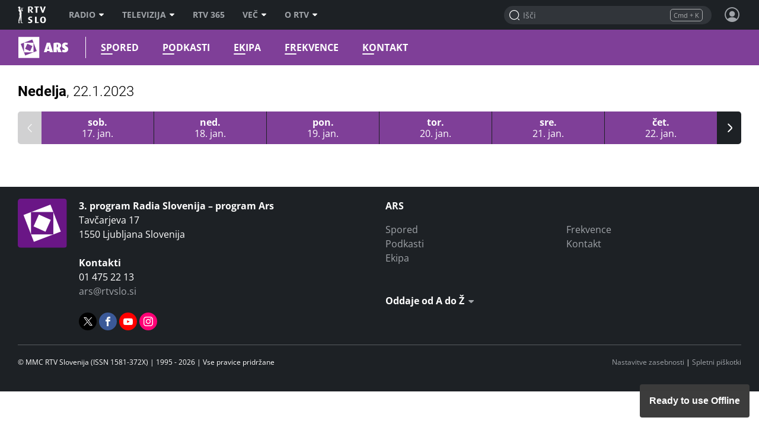

--- FILE ---
content_type: text/html; charset=UTF-8
request_url: https://ars.rtvslo.si/spored/2023-01-22
body_size: 25182
content:
<!DOCTYPE html>
<html lang="sl">

<head>
  <meta charset="utf-8">
  <meta http-equiv="X-UA-Compatible" content="IE=edge" />
  <meta name="viewport" content="width=device-width, initial-scale=1, maximum-scale=1, user-scalable=no, shrink-to-fit=no, viewport-fit=cover">
  <link rel="manifest" href="https://img.rtvslo.si/_static/novi/bootstrap/public/themes/raars/icons/site.webmanifest">
  <meta name="application-name" content="Ars">
  <meta name="author" content="RTV Slovenija">

  
  
            <link rel="apple-touch-icon" sizes="180x180" href="https://img.rtvslo.si/_static/novi/bootstrap/public/themes/raars/icons/apple-touch-icon.png">
      
  
            <link rel="icon" type="image/png" href="https://img.rtvslo.si/_static/novi/bootstrap/public/themes/raars/icons/favicon-32x32.png" sizes="32x32">
            <link rel="icon" type="image/png" href="https://img.rtvslo.si/_static/novi/bootstrap/public/themes/raars/icons/favicon-16x16.png" sizes="16x16">
      
  <meta rel="shortcut icon" href="https://img.rtvslo.si/_static/novi/bootstrap/public/themes/raars/icons/favicon.ico">
  <link rel="mask-icon" href="" color="">
  <meta name="theme-color" content="#7F3F98">
  <meta name="msapplication-TileColor" content="#7f3f98">
  <meta name="msapplication-TileImage" content="">
  <meta name="msapplication-config" content="">

  <meta name="mobile-web-app-capable" content="yes">
  <meta name="apple-mobile-web-app-status-bar-style" content="black-translucent">
  <meta name="apple-mobile-web-app-title" content="Ars">
  
      
  
  <title>Ars &bull; Spored &bull; , </title>
  

  <meta name="headline" content="Ars &amp;bull; Spored &amp;bull; , ">
<meta name="keywords" content="informacije, radio, glasba, kultura, umetnost, zabava">
<meta name="title" content=",">
<meta name="description" content="Program Ars. Kulturno informativne, umetniške, izobraževalne in znanstveno esejistične vsebine. V medijskem prostoru Slovenije smo svojevrstna kulturna ustanova in poljudnoznanstvena radiofonska revija.">
<link rel="image_src" href="https://ars.rtvslo.si/radio/ars/share.jpg">

<meta property="og:title" content=",">
<meta property="og:type" content="website">
<meta property="og:url" content="https://ars.rtvslo.si/spored/2023-01-22">
<meta property="og:image" content="https://ars.rtvslo.si/radio/ars/share.jpg">
<meta property="og:description" content="Program Ars. Kulturno informativne, umetniške, izobraževalne in znanstveno esejistične vsebine. V medijskem prostoru Slovenije smo svojevrstna kulturna ustanova in poljudnoznanstvena radiofonska revija.">
<meta property="og:site_name" content="Ars">

<meta name="twitter:card" content="summary_large_image">
<meta name="twitter:site" content="@rtvslo">
<meta name="twitter:title" content=",">
<meta name="twitter:description" content="Program Ars. Kulturno informativne, umetniške, izobraževalne in znanstveno esejistične vsebine. V medijskem prostoru Slovenije smo svojevrstna kulturna ustanova in poljudnoznanstvena radiofonska revija.">
<meta name="twitter:image:src" content="https://ars.rtvslo.si/radio/ars/share.jpg">


  <link rel="stylesheet" href="https://img.rtvslo.si/_static/r313/novi/bootstrap/dist/css/bootstrap.min.css?v=23-01-04">
  
    <link rel="stylesheet" href="https://img.rtvslo.si/_static/r313/novi/bootstrap/dist/css/rtvslo-theme-radio.min.css">
    
    <link rel="stylesheet" href="https://img.rtvslo.si/_static/r313/novi/bootstrap/dist/css/rtvslo-theme-raars.min.css">
    <link id="dark-mode-css" href="https://img.rtvslo.si/_static/r313/novi/bootstrap/dist/css/rtvslo-theme-dark.min.css" rel="stylesheet">
  <link id="dyslexic-css" data-href="https://img.rtvslo.si/_static/r313/novi/bootstrap/dist/css/rtvslo-theme-dyslexic.min.css" rel="stylesheet">

  
  
</head>
<body class="raars" >
<script type="text/javascript">
    // Cookie helper
    var cookieHelper = {
        getCookie: function(name) {
            var value = "; " + document.cookie;
            var parts = value.split("; " + name + "=");
            if (parts.length == 2) return parts.pop().split(";").shift();
        },

        setCookie: function(name, value, days) {
            var d = new Date;
            d.setTime(d.getTime() + 24*60*60*1000*days);
            document.cookie = name + "=" + value + ";domain=.rtvslo.si;path=/;expires=" + d.toGMTString() + ";secure;";
        },

        deleteCookie: function(name) { cookieHelper.setCookie(name, '', -1); },

        cookieExist: function(cookieName) {
            if (document.cookie.split(';').filter(function(item) {
                return item.includes(cookieName + '=')
            }).length) {
                return true;
            }
            return false;
        }
    };
    // END: Cookie helper

    // Dark mode, Comments & Login
    if (document.cookie.indexOf('darkModeEnabled=true') != -1) document.body.classList.add('dark-mode');
    if (document.cookie.indexOf('showComments=true') != -1) document.body.classList.add('show-comments-enabled');
    if (document.cookie.indexOf('APISESSION_USER_ID') != -1) {
        document.body.classList.add('user-logged-in');
    } else {
        document.body.classList.add('user-logged-out');
    }
</script>
<div id="topbar">
    <div class="tbcontainer">
        <div class="tbrow">
            <div class="tbleft">
                <div id="tbtoplogo">
                    <a href="https://www.rtvslo.si" target="_blank" aria-label="RTV Slovenija">RTV SLO</a>
                </div>
                <ul id="tbtopmenu">
    <li>
        <a href="https://www.rtvslo.si/radio" aria-label="Radio">Radio<span class="tbarrow"></span></a>
        <div class="tbdropdown tbshift-90">
            <div class="tbgrid-50-50">
                <a class="tbicon-container" href="https://www.rtvslo.si/radio" target="_self" aria-label="Vstopna stran radijskega portala">
                    <div class="tbicon" style="width: 30px; height: 20px;">
                        <img class="inactive lazy-onhover" data-src="https://img.rtvslo.si/_static/novi/img/home.svg">
                        <img class="active lazy-onhover" data-src="https://img.rtvslo.si/_static/novi/img/home.svg">
                    </div>
                    <div class="tbicon-text">Vstopna stran</div>
                </a>
                <a class="tbicon-container" href="https://www.rtvslo.si/radio/vzivo" target="_self" aria-label="Radio v živo">
                    <div class="tbicon" style="width: 30px; height: 20px;">
                        <img class="inactive lazy-onhover" data-src="https://img.rtvslo.si/_static/novi/img/play.svg">
                        <img class="active lazy-onhover" data-src="https://img.rtvslo.si/_static/novi/img/play.svg">
                    </div>
                    <div class="tbicon-text">V živo</div>
                </a>
                <a class="tbicon-container" href="https://www.rtvslo.si/radio/spored" target="_self" aria-label=Radijski sporedi>
                    <div class="tbicon" style="width: 30px; height: 20px;">
                        <img class="inactive lazy-onhover" data-src="https://img.rtvslo.si/_static/novi/img/calendar.svg">
                        <img class="active lazy-onhover" data-src="https://img.rtvslo.si/_static/novi/img/calendar.svg">
                    </div>
                    <div class="tbicon-text">Spored</div>
                </a>
                <a class="tbicon-container" href="https://www.rtvslo.si/radio/podkasti/a" target="_self" aria-label="Podkasti">
                    <div class="tbicon" style="width: 30px; height: 20px;">
                        <img class="inactive lazy-onhover" data-src="https://img.rtvslo.si/_static/novi/img/podcast.svg">
                        <img class="active lazy-onhover" data-src="https://img.rtvslo.si/_static/novi/img/podcast.svg">
                    </div>
                    <div class="tbicon-text">Podkasti</div>
                </a>
                <hr>
                <a class="tbicon-container" href="https://prvi.rtvslo.si/" target="_blank" aria-label="Prvi">
                    <div class="tbicon" style="width: 30px; height: 30px;">
                        <img class="inactive lazy-onhover" data-src="https://img.rtvslo.si/_static/novi/img/radio/Prvi.svg">
                        <img class="active lazy-onhover" data-src="https://img.rtvslo.si/_static/novi/logo/RAS_PRVI_znak_CMYK.svg">
                    </div>
                    <div class="tbicon-text">Prvi</div>
                </a>
                <a class="tbicon-container" href="https://val202.rtvslo.si/" target="_blank" aria-label="Val 202">
                    <div class="tbicon" style="width: 30px; height: 30px;">
                        <img class="inactive lazy-onhover" data-src="https://img.rtvslo.si/_static/novi/img/radio/Val202.svg">
                        <img class="active lazy-onhover" data-src="https://img.rtvslo.si/_static/novi/logo/RAS_VAL202_znak_CMYK.svg">
                    </div>
                    <div class="tbicon-text">Val 202</div>
                </a>
                <a class="tbicon-container" href="https://ars.rtvslo.si/" target="_blank" aria-label="Ars">
                    <div class="tbicon" style="width: 30px; height: 30px;">
                        <img class="inactive lazy-onhover" data-src="https://img.rtvslo.si/_static/novi/img/radio/Ars.svg">
                        <img class="active lazy-onhover" data-src="https://img.rtvslo.si/_static/novi/logo/RAS_ARS_znak_CMYK.svg">
                    </div>
                    <div class="tbicon-text">Ars</div>
                </a>
                <a class="tbicon-container" href="https://radiosi.rtvslo.si/" target="_blank" aria-label="Radio Si">
                    <div class="tbicon" style="width: 30px; height: 30px;">
                        <img class="inactive lazy-onhover" data-src="https://img.rtvslo.si/_static/novi/img/radio/RadioSi.svg">
                        <img class="active lazy-onhover" data-src="https://img.rtvslo.si/_static/novi/logo/RAS_RADIOSi_znak_CMYK.svg">
                    </div>
                    <div class="tbicon-text">Radio Si</div>
                </a>
                <a class="tbicon-container" href="https://radiomaribor.rtvslo.si" target="_blank" aria-label="Radio Maribor">
                    <div class="tbicon" style="width: 30px; height: 30px;">
                        <img class="inactive lazy-onhover" data-src="https://img.rtvslo.si/_static/novi/img/radio/RadioMaribor.svg">
                        <img class="active lazy-onhover" data-src="https://img.rtvslo.si/_static/novi/logo/RAS_RA_MB_znak_CMYK.svg">
                    </div>
                    <div class="tbicon-text">Radio Maribor</div>
                </a>
                <a class="tbicon-container" href="https://radiokoper.rtvslo.si" target="_blank" aria-label="Radio Koper">
                    <div class="tbicon" style="width: 30px; height: 30px;">
                        <img class="inactive lazy-onhover" data-src="https://img.rtvslo.si/_static/novi/img/radio/RadioKoperCapodistria.svg">
                        <img class="active lazy-onhover" data-src="https://img.rtvslo.si/_static/novi/logo/RAS_RA_KP_znak_CMYK.svg">
                    </div>
                    <div class="tbicon-text">Radio Koper</div>
                </a>
                <a class="tbicon-container" href="https://radiocapodistria.rtvslo.si" target="_blank" aria-label="Radio Capodistria">
                    <div class="tbicon" style="width: 30px; height: 30px;">
                        <img class="inactive lazy-onhover" data-src="https://img.rtvslo.si/_static/novi/img/radio/RadioKoperCapodistria.svg">
                        <img class="active lazy-onhover" data-src="https://img.rtvslo.si/_static/novi/logo/RAS_RA_CP_znak_CMYK.svg">
                    </div>
                    <div class="tbicon-text">Radio Capodistria</div>
                </a>
                <a class="tbicon-container" href="https://mmr.rtvslo.si" target="_blank" aria-label="MMR">
                    <div class="tbicon" style="width: 30px; height: 30px;">
                        <img class="inactive lazy-onhover" data-src="https://img.rtvslo.si/_static/novi/img/radio/MMR.svg">
                        <img class="active lazy-onhover" data-src="https://img.rtvslo.si/_static/novi/logo/RAS_MMR_znak_CMYK.svg">
                    </div>
                    <div class="tbicon-text">MMR</div>
                </a>
            </div>
        </div>
    </li>
    <li>
        <a href="https://www.rtvslo.si/tv" aria-label="Televizija">Televizija<span class="tbarrow"></span></a>
        <div class="tbdropdown tbshift-90">
            <div class="tbgrid-100">
                <a class="tbicon-container" href="https://www.rtvslo.si/tv" target="_self" aria-label="Vstopna stran televizijskega portala">
                    <div class="tbicon" style="width: 30px; height: 20px;">
                        <img class="inactive lazy-onhover" data-src="https://img.rtvslo.si/_static/novi/img/home.svg">
                        <img class="active lazy-onhover" data-src="https://img.rtvslo.si/_static/novi/img/home.svg">
                    </div>
                    <div class="tbicon-text">Vstopna stran</div>
                </a>
                <a class="tbicon-container" href="https://www.rtvslo.si/tv/vzivo/tvs1" target="_self" aria-label="V živo">
                    <div class="tbicon" style="width: 30px; height: 20px;">
                        <img class="inactive lazy-onhover" data-src="https://img.rtvslo.si/_static/novi/img/play.svg">
                        <img class="active lazy-onhover" data-src="https://img.rtvslo.si/_static/novi/img/play.svg">
                    </div>
                    <div class="tbicon-text">V živo</div>
                </a>
                <a class="tbicon-container" href="https://www.rtvslo.si/tv/spored/tvs1" target="_self" aria-label="Spored">
                    <div class="tbicon" style="width: 30px; height: 20px;">
                        <img class="inactive lazy-onhover" data-src="https://img.rtvslo.si/_static/novi/img/calendar.svg">
                        <img class="active lazy-onhover" data-src="https://img.rtvslo.si/_static/novi/img/calendar.svg">
                    </div>
                    <div class="tbicon-text">Spored</div>
                </a>
                <a class="tbicon-container" href="https://www.rtvslo.si/tv/oddaje" target="_self" aria-label="Oddaje A-Ž">
                    <div class="tbicon" style="width: 30px; height: 20px;">
                        <img class="inactive lazy-onhover" data-src="https://img.rtvslo.si/_static/novi/img/film.svg">
                        <img class="active lazy-onhover" data-src="https://img.rtvslo.si/_static/novi/img/film.svg">
                    </div>
                    <div class="tbicon-text">Oddaje A-Ž</div>
                </a>
                <a class="tbicon-container" href="https://www.rtvslo.si/tv/sodelujte-v-oddajah-in-se-potegujte-za-zanimive-nagrade/700324" target="_self" aria-label="Sodelujte">
                    <div class="tbicon" style="width: 30px; height: 20px;">
                        <img class="inactive lazy-onhover" data-src="https://img.rtvslo.si/_static/novi/img/compass.svg">
                        <img class="active lazy-onhover" data-src="https://img.rtvslo.si/_static/novi/img/compass.svg">
                    </div>
                    <div class="tbicon-text">Sodelujte</div>
                </a>
            </div>
        </div>
    </li>
    <li>
        <a href="https://365.rtvslo.si" target="_blank" aria-label="RTV 365">RTV 365</a>
    </li>
    <li>
        <a href="javascript:void(0);" aria-label="Več">Več<span class="tbarrow"></span></a>
        <div class="tbdropdown tbshift-90">
            <div class="tbgrid-50-50">
                <a class="tbicon-container" href="https://365.rtvslo.si" title="RTV 365">
                    <div class="tbicon" style="width: 30px; height: 30px;">
                        <img class="inactive lazy-onhover" data-src="https://img.rtvslo.si/_static/novi/bootstrap/public/img/ico-365-b.png">
                        <img class="active lazy-onhover" data-src="https://img.rtvslo.si/_static/novi/bootstrap/public/img/ico-365-a.png">
                    </div>
                    <div class="tbicon-text">RTV 365</div>
                </a>
                <a class="tbicon-container" onclick="window.open('https://teletext.rtvslo.si/100/1','','width=500,height=732'); return false;" href="javascript:void(O);" title="Teletekst">
                    <div class="tbicon" style="width: 33px; height: 17px;">
                        <img class="inactive lazy-onhover" data-src="https://img.rtvslo.si/_static/novi/bootstrap/public/img/ico-TTX-b.png" />
                        <img class="active lazy-onhover" data-src="https://img.rtvslo.si/_static/novi/bootstrap/public/img/ico-TTX-a.png" />
                    </div>
                    <div class="tbicon-text">Teletekst</div>
                </a>
                <a class="tbicon-container" href="https://ziv-zav.rtvslo.si" target="_blank" title="Živ žav">
                    <div class="tbicon" style="width: 28px; height: 28px;">
                        <img class="inactive lazy-onhover" data-src="https://img.rtvslo.si/_static/novi/bootstrap/public/img/ico-zivzav-b.png" />
                        <img class="active lazy-onhover" data-src="https://img.rtvslo.si/_static/novi/bootstrap/public/img/ico-zivzav-a.png" />
                    </div>
                    <div class="tbicon-text">Živ žav</div>
                </a>
                <a class="tbicon-container" href="https://cist-hudo.rtvslo.si" target="_blank" title="Čist hudo">
                    <div class="tbicon" style="margin:0 6px; width: 18px; height: 25px;">
                        <img class="inactive lazy-onhover" data-src="https://img.rtvslo.si/_static/novi/bootstrap/public/img/ico-cisthudo-b.png" />
                        <img class="active lazy-onhover" data-src="https://img.rtvslo.si/_static/novi/bootstrap/public/img/ico-cisthudo-a.png" />
                    </div>
                    <div class="tbicon-text">Čist hudo</div>
                </a>
                <a class="tbicon-container" href="https://skit.rtvslo.si" target="_blank" title="Skit">
                    <div class="tbicon" style="width: 33px; height: 13px;">
                        <img class="inactive lazy-onhover" data-src="https://img.rtvslo.si/_static/novi/bootstrap/public/img/ico-skit-b.png" />
                        <img class="active lazy-onhover" data-src="https://img.rtvslo.si/_static/novi/bootstrap/public/img/ico-skit-a.png" />
                    </div>
                    <div class="tbicon-text">Skit</div>
                </a>
                <a class="tbicon-container" href="https://www.rtvslo.si/mojageneracija" title="Moja generacija">
                    <div class="tbicon" style="width: 39px; height: 17px;">
                        <img class="inactive lazy-onhover" data-src="https://img.rtvslo.si/_static/novi/bootstrap/public/img/ico-MG-b.png" />
                        <img class="active lazy-onhover" data-src="https://img.rtvslo.si/_static/novi/bootstrap/public/img/ico-MG-a.png" />
                    </div>
                    <div class="tbicon-text" style="padding-left:10px">Moja generacija</div>
                </a>
                <a class="tbicon-container" href="https://www.rtvslo.si/slovenci-za-mejo" title="Slovenci za mejo">
                    <div class="tbicon" style="width: 30px; height: 30px;">
                        <img class="inactive lazy-onhover" data-src="https://img.rtvslo.si/_static/novi/bootstrap/public/img/ico-Slovenci-za-mejo-b.png" />
                        <img class="active lazy-onhover" data-src="https://img.rtvslo.si/_static/novi/bootstrap/public/img/ico-Slovenci-za-mejo-a.png" />
                    </div>
                    <div class="tbicon-text">Slovenci za mejo</div>
                </a>
                <a class="tbicon-container" href="/parlamentarni" target="_blank" title="Parlamentarni portal">
                    <div class="tbicon" style="margin-left: 4px; margin-right: 4px; width: 25px; height: 25px;">
                      <img class="inactive lazy-onhover" data-src="//img.rtvslo.si/_static/novi/bootstrap/public/img/ico-parlamentarni-white.png" />
                      <img class="active lazy-onhover" data-src="//img.rtvslo.si/_static/novi/bootstrap/public/img/ico-parlamentarni-color.png" />
                    </div>
                    <div class="tbicon-text">Parlamentarni portal</div>
                </a>
                <a class="tbicon-container" href="https://www.rtvslo.si/dostopno" title="Dostopno">
                    <div class="tbicon" style="margin-left: 4px; width: 25px; height: 25px;">
                        <img class="inactive lazy-onhover" data-src="https://img.rtvslo.si/_static/novi/bootstrap/public/img/ico-dostopno-b.png" />
                        <img class="active lazy-onhover" data-src="https://img.rtvslo.si/_static/novi/bootstrap/public/img/ico-dostopno-a.png" />
                    </div>
                    <div class="tbicon-text">Dostopno</div>
                </a>
                <a class="tbicon-container" href="https://www.rtvslo.si/enostavno" title="Enostavno">
                    <div class="tbicon" style="margin-left: 4px; width: 25px; height: 25px;">
                        <img class="inactive lazy-onhover" data-src="https://img.rtvslo.si/_static/novi/bootstrap/public/img/ico-enostavno-b.png" />
                        <img class="active lazy-onhover" data-src="https://img.rtvslo.si/_static/novi/bootstrap/public/img/ico-enostavno-a.png" />
                    </div>
                    <div class="tbicon-text">Enostavno</div>
                </a>
                <a class="tbicon-container" href="https://www.rtvslo.si/tv/otroski/izodrom" target="_blank" title="Izodrom">
                    <div class="tbicon" style="width: 30px; height: 30px;">
                      <img class="inactive lazy-onhover" data-src="//img.rtvslo.si/_static/novi/bootstrap/public/img/ico-Izodrom-b.png" />
                      <img class="active lazy-onhover" data-src="//img.rtvslo.si/_static/novi/bootstrap/public/img/ico-Izodrom-a.png" />
                    </div>
                    <div class="tbicon-text">Izodrom</div>
                </a>
                <a class="tbicon-container" href="https://govornipomocnik.rtvslo.si/" target="_blank" title="Govorni pomočnik">
                    <div class="tbicon" style="width: 30px; height: 30px;">
                        <img class="inactive lazy-onhover" data-src="//img.rtvslo.si/_static/novi/bootstrap/public/img/ico-GP-b.png" />
                        <img class="active lazy-onhover" data-src="//img.rtvslo.si/_static/novi/bootstrap/public/img/ico-GP-a.png" />
                    </div>
                    <div class="tbicon-text">Govorni pomočnik</div>
                </a>
                <hr />
                <a class="tbicon-container" href="https://zkp.rtvslo.si" target="_blank" title="Založba ZKP">
                    <div class="tbicon" style="width: 29px; height: 20px;">
                        <img class="inactive lazy-onhover" data-src="https://img.rtvslo.si/_static/novi/logo/sm_ZKP-white.png" />
                        <img class="active lazy-onhover" data-src="https://img.rtvslo.si/_static/novi/logo/sm_ZKP-color.png" />
                    </div>
                    <div class="tbicon-text">Založba ZKP</div>
                </a>
                <a class="tbicon-container" href="https://www.rtvslo.si/varuhinja" target="_blank" title="Varuhinja">
                    <div class="tbicon" style="width: 30px; height: 30px;">
                      <img class="inactive lazy-onhover" data-src="//img.rtvslo.si/_static/novi/bootstrap/public/img/ico-Varuh-b.png" />
                      <img class="active lazy-onhover" data-src="//img.rtvslo.si/_static/novi/bootstrap/public/img/ico-Varuh-a.png" />
                    </div>
                    <div class="tbicon-text">Varuhinja</div>
                </a>
                <a class="tbicon-container" href="https://www.rtvslo.si/oz" title="Oddajniki in zveze">
                    <div class="tbicon" style="width: 50px; height: 23px;">
                        <img class="inactive lazy-onhover" data-src="https://img.rtvslo.si/_static/novi/bootstrap/public/img/ico-OZ-ab.png" />
                        <img class="active lazy-onhover" data-src="https://img.rtvslo.si/_static/novi/bootstrap/public/img/ico-OZ-ab.png" />
                    </div>
                    <div class="tbicon-text">Oddajniki in zveze</div>
                </a>
                <a class="tbicon-container" href="http://glasbenaprodukcija.rtvslo.si/" target="_blank" title="Orkestri in zbori">
                    <div class="tbicon" style="width: 30px; height: 30px;">
                        <img class="inactive lazy-onhover" data-src="https://img.rtvslo.si/_static/novi/bootstrap/public/img/ico-OIZ-white.png" />
                        <img class="active lazy-onhover" data-src="https://img.rtvslo.si/_static/novi/bootstrap/public/img/ico-OIZ-color.png" />
                    </div>
                    <div class="tbicon-text">Orkestri in zbori</div>
                </a>
            </div>
        </div>
    </li>
    <li>
        <a href="https://www.rtvslo.si/rtv" target="_blank" aria-label="O RTV">O RTV<span class="tbarrow"></span></a>
        <div class="tbdropdown tbnopadding">
            <ul class="tbdropdownmenu">
                <li><a href="https://www.rtvslo.si/rtv/kdo-smo" aria-label="Kdo smo">Kdo smo</a></li>
                <li><a href="https://www.rtvslo.si/rtv/rtv-prispevek" aria-label="RTV-prispevek">RTV-prispevek</a></li>
                <li><a href="https://www.rtvslo.si/rtv/za-medije" aria-label="Za medije">Za medije</a></li>
                <li><a href="https://www.rtvslo.si/rtv/kontakti-in-informacije" aria-label="Kontakti in informacije">Kontakti in informacije</a></li>
                <li><a href="https://www.rtvslo.si/rtv/oglasevanje" aria-label="Oglaševanje">Oglaševanje</a></li>
                <li><a href="https://www.rtvslo.si/razpisi" aria-label=" Razpisi">Razpisi</a></li>
            </ul>
        </div>
    </li>
</ul>
            </div>
            <div class="tbright">
                <form class="tbheadersearchbox" onsubmit="livesearchQuery(this.q.value);return false;">
                    <input id="header-search-input" value="" name="q" type="search" placeholder="Išči" autocomplete="off">
                </form>
                <div class="header-profile user_loggend_out">
    <a href="javascript:void(0);" id="tbdesktopprofileicon" class="profile-img sign-in" aria-label="Profil in nastavitve">
        <span class="bottom-tooltip">Prijava</span>
    </a>
    <div class="tbprofiledropdown">
        <form action="https://www.rtvslo.si/prijava" method="POST">
            <input type="hidden" name="action" value="login">
            <div class="tbformgroup">
                <label for="user">Uporabniško ime:</label>
                <input type="text" class="tbformcontrol" id="user" name="user" aria-describedby="userHelp">
            </div>
            <div class="tbformgroup">
                <label for="pass">Geslo:</label>
                <input type="password" class="tbformcontrol" id="pass" name="pass">
            </div>
            <div class="tbformgroup">
                <button type="submit" class="tbbtn">Prijavi</button>
                <a href="https://www.rtvslo.si/registracija" class="register">Registracija</a>
            </div>
        </form>
        <a href="https://www.rtvslo.si/izgubljenogeslo" class="tblostpassword" title="Pozabljeno geslo?" aria-label="Pozabljeno geslo?">Pozabljeno geslo?</a>
        <a href="https://www.rtvslo.si/uporaba/uporabniski-racun-rtvslo-si/455921" class="tblostpassword" title="Več o uporabniškem računu?" aria-label="Več o uporabniškem računu?">Več o uporabniškem računu?</a>
        <div class="settings-list">
            <div class="setting">
                <span>Temni način</span>
                <label class="switch">
                    <input class="dark-mode-switch" type="checkbox">
                    <span class="slider"></span>
                </label>
            </div>
            <div class="setting">
                <span>Za dislektike</span>
                <label class="switch">
                    <input class="dyslexic-switch" type="checkbox">
                    <span class="slider"></span>
                </label>
            </div>
            <a href="https://www.rtvslo.si/mojrtv/nastavitve" class="setting">
                <span>Potisna obvestila</span>
                <span class="ml-auto d-flex align-items-center">
                    <span class="icon-arrow2"></span>
                </span>
            </a>
            <a href="https://www.rtvslo.si/sso" class="setting">
                <span>TV aplikacija</span>
                <span class="ml-auto d-flex align-items-center">
                    <span class="small text-muted mr-2">prijava</span>
                    <span class="icon-arrow2"></span>
                </span>
            </a>
        </div>
    </div>
</div>

<div class="header-profile user_loggend_in">
    <a href="javascript:void(0);" id="user_loggend_in_avatar" class="profile-img" aria-hidden="true"></a>
    <div class="tbprofiledropdown">
        <h2 id="user_loggend_in_name"></h2>
        <a href="https://www.rtvslo.si/odjava" class="tbbtn" title="Odjava" aria-label="Odjava">Odjava</a>
        <a href="https://www.rtvslo.si/racun" class="tbbtn" title="Uporabniški račun" aria-label="Uporabniški račun"><span class="icon-cog mr-2"></span>Profil</a>
        <div class="settings-list">
            <div class="setting">
                <span>Temni način</span>
                <label class="switch">
                    <input class="dark-mode-switch" type="checkbox">
                    <span class="slider"></span>
                </label>
            </div>
            <div class="setting">
                <span>Za dislektike</span>
                <label class="switch">
                    <input class="dyslexic-switch" type="checkbox">
                    <span class="slider"></span>
                </label>
            </div>
            <a href="https://www.rtvslo.si/mojrtv/nastavitve" class="setting">
                <span>Potisna obvestila</span>
                <span class="ml-auto d-flex align-items-center">
                    <span class="icon-arrow2"></span>
                </span>
            </a>
            <a href="https://www.rtvslo.si/sso" class="setting">
                <span>TV aplikacija</span>
                <span class="ml-auto d-flex align-items-center">
                    <span class="small text-muted mr-2">prijava</span>
                    <span class="icon-arrow2"></span>
                </span>
            </a>
        </div>
    </div>
</div>
            </div>
        </div>
    </div>
    <div id="search-results-drawer" class="search-results">
    <div class="container">
        <div class="row justify-content-center">
            <div class="col-12">
                <div id="search-results-type-selector" class="d-flex justify-content-center my-2 mt-lg-3 btn-group" aria-label="Filtriraj rezultate po sekcijah">
                    <a class="btn btn-pill btn-outline-primary btn-sm" data-type="radio" href="javascript:void(0);" title="Posnetki">Posnetki</a>
                    <a class="btn btn-pill btn-outline-primary btn-sm" data-type="news" href="javascript:void(0);" title="Članki">Članki</a>
                </div>
            </div>

            <div class="col-md-12 mobile-content-scroll">

                <div id="results-drawer-loader" class="loader purple-ars"></div>

                <div id="results-drawer-container" aria-label="Rezultati hitrega iskanja">

                    <!-- Default drawer template-->
                    <div class="row d-none" id="default-drawer-template">
                        <div class="col-12">
                            <h3 class="search-section-title funky-font">Rezultati iskanja</h3>
                            <div id="results-drawer-articles-news" class="row">
                                <i class="muted">Brez zadetkov.</i>
                            </div>
                        </div>
                    </div>
                    <!-- END: Default drawer template-->

                    <!-- ORG drawer template-->
                    <div class="row d-none" id="org-drawer-template">
                        <div class="col-12">
                            <h3 class="search-section-title d-none d-md-block funky-font">Rezultati iskanja</h3>
                            <div id="results-drawer-articles-org" class="row">
                                <i class="muted">Brez zadetkov.</i>
                            </div>
                        </div>
                    </div>
                    <!-- END: ORG drawer template-->

                    <!-- TV drawer template-->
                    <div class="row d-none" id="tv-drawer-template">
                        <div class="col-12">
                            <h3 class="search-section-title d-none d-md-block funky-font">Rezultati iskanja</h3>
                            <div id="results-drawer-tv" class="row">
                                <div class="col-12">
                                    <i class="muted">Brez zadetkov.</i>
                                </div>
                            </div>
                        </div>
                    </div>
                    <!-- END: TV drawer template-->

                    <!-- Radio drawer template-->
                    <div class="row d-none" id="radio-drawer-template">
                        <div class="col-12">
                            <h3 class="search-section-title d-none d-md-block funky-font">Rezultati iskanja</h3>
                            <div id="results-drawer-radio" class="row">
                                <div class="col-12">
                                    <i class="muted">Brez zadetkov.</i>
                                </div>
                            </div>
                        </div>
                    </div>
                    <!-- END: Radio drawer template-->

                    <button class="float-right btn btn-sm btn-outline-primary" onclick="mobile ? livesearchQuery(document.querySelector('input#full-header-search-input').value) : livesearchQuery(document.querySelector('input#header-search-input').value);">Več zadetkov<span class="ml-2 icon-arrow-right"></span></button>
                </div>
            </div>
        </div>
    </div>
</div>
</div>

<div id="main-bar">
    <div class="top-container">
        <div class="row">
            <div class="col-12 d-flex align-items-center">
                <div id="standalone-back-button" role="button" aria-label="Nazaj"></div>
                <div id="menu-logo">
                    <a href="/" aria-label="Ars">Ars</a>
                                        <a class="rtvslo-link-map" href="https://www.rtvslo.si" aria-label="RTV Slovenija"></a>
                </div>
                
    <ul id="main-menu">

                <li class=" ">
                    <a href="/spored" target="_self" aria-label="Spored">



Spored
                    </a>
                </li>

                <li class=" ">
                    <a href="/podkasti" target="_self" aria-label="Podkasti">



Podkasti
                    </a>
                </li>

                <li class=" ">
                    <a href="/ekipa" target="_self" aria-label="Ekipa">



Ekipa
                    </a>
                </li>

                <li class=" ">
                    <a href="/frekvence" target="_self" aria-label="Frekvence">



Frekvence
                    </a>
                </li>

                <li class=" ">
                    <a href="/kontakt" target="_self" aria-label="Kontakt">



Kontakt
                    </a>
                </li>
    </ul>

                <div class="full-header-search-box">
    <div class="header-search-box-title">Iskanje</div>
    <form class="header-search-box" onsubmit="livesearchQuery(this.q.value);return false;">
        <input
            id="full-header-search-input"
            name="q"
            type="search"
            placeholder="Išči"
            value=""
            data-livesearch="true"
            data-client-id="81d07efb279cdabc53d8f497a617dda0"
            data-radio-source="ars"
            data-news-section="1645"
            data-show-icon="false"
            data-request-show="false"
            data-current-type-selector="radio"
            data-archive-url="/iskalnik?t=news&q="
            data-radio-query-url="/iskalnik?t=ava&q="
            data-news-query-url="/iskalnik?t=news&q="
            data-audio-archive-link="/podkast/"
            data-video-archive-link=""
            data-show-only-media-type="audio"
            data-disable-keywords="true"
            data-show-max="4"
            data-show-max-history="4"
            autocomplete="off">
        <button type="submit" value="Submit" aria-label="Potrdi"></button>
        <div class="header-search-box-close" role="button" aria-label="Zapri"></div>
    </form>
</div>
<script>
    var config = {"page":"schedule","siteName":"Ars &bull; Spored &bull; , ","siteConfig":{"siteName":"Ars","siteLanguage":"sl","siteImage":"https:\/\/ars.rtvslo.si\/radio\/ars\/share.jpg","siteDescription":"Program Ars. Kulturno informativne, umetni\u0161ke, izobra\u017eevalne in znanstveno esejisti\u010dne vsebine. V medijskem prostoru Slovenije smo svojevrstna kulturna ustanova in poljudnoznanstvena radiofonska revija.","key":"ars","apiAvaKey":"ars","stationId":"ra.ars","scheduleChannel":"RA3","bodyClass":"raars","themeColor":{"hex":"#7F3F98","class":"purple-ars","borderColor":"--purple-ars"},"generalCSS":"rtvslo-theme-radio.min.css","themeCSS":"rtvslo-theme-raars.min.css","siteUrl":"https:\/\/ars.rtvslo.si","adminGroupId":100,"meta":{"applicationName":"Ars","author":"RTV Slovenija","msapplicationTileColor":"#7f3f98","msapplicationTileImage":"","msapplicationConfig":"","appleTouchIcon":[{"size":"180x180","link":"https:\/\/img.rtvslo.si\/_static\/novi\/bootstrap\/public\/themes\/raars\/icons\/apple-touch-icon.png"}],"safariPinnedTab":[{"link":"\/icons\/safari-pinned-tab.svg","color":"#7f3f98"}],"appleMobileWebApp":{"capable":"yes","statusBarStyle":"black-translucent","title":"Ars","splashScreens":[{"media":"(device-width: 1024px) and (device-height: 1366px) and (-webkit-device-pixel-ratio: 2) and (orientation: portrait)","link":"https:\/\/img.rtvslo.si\/_static\/novi\/bootstrap\/public\/themes\/raars\/splash-screens\/apple-splash-2048-2732.png"},{"media":"(device-width: 1024px) and (device-height: 1366px) and (-webkit-device-pixel-ratio: 2) and (orientation: landscape)","link":"https:\/\/img.rtvslo.si\/_static\/novi\/bootstrap\/public\/themes\/raars\/splash-screens\/apple-splash-2732-2048.png"},{"media":"(device-width: 834px) and (device-height: 1194px) and (-webkit-device-pixel-ratio: 2) and (orientation: portrait)","link":"https:\/\/img.rtvslo.si\/_static\/novi\/bootstrap\/public\/themes\/raars\/splash-screens\/apple-splash-1668-2388.png"},{"media":"(device-width: 834px) and (device-height: 1194px) and (-webkit-device-pixel-ratio: 2) and (orientation: landscape)","link":"https:\/\/img.rtvslo.si\/_static\/novi\/bootstrap\/public\/themes\/raars\/splash-screens\/apple-splash-2388-1668.png"},{"media":"(device-width: 768px) and (device-height: 1024px) and (-webkit-device-pixel-ratio: 2) and (orientation: portrait)","link":"https:\/\/img.rtvslo.si\/_static\/novi\/bootstrap\/public\/themes\/raars\/splash-screens\/apple-splash-1536-2048.png"},{"media":"(device-width: 768px) and (device-height: 1024px) and (-webkit-device-pixel-ratio: 2) and (orientation: landscape)","link":"https:\/\/img.rtvslo.si\/_static\/novi\/bootstrap\/public\/themes\/raars\/splash-screens\/apple-splash-2048-1536.png"},{"media":"(device-width: 834px) and (device-height: 1112px) and (-webkit-device-pixel-ratio: 2) and (orientation: portrait)","link":"https:\/\/img.rtvslo.si\/_static\/novi\/bootstrap\/public\/themes\/raars\/splash-screens\/apple-splash-1668-2224.png"},{"media":"(device-width: 834px) and (device-height: 1112px) and (-webkit-device-pixel-ratio: 2) and (orientation: landscape)","link":"https:\/\/img.rtvslo.si\/_static\/novi\/bootstrap\/public\/themes\/raars\/splash-screens\/apple-splash-2224-1668.png"},{"media":"(device-width: 810px) and (device-height: 1080px) and (-webkit-device-pixel-ratio: 2) and (orientation: portrait)","link":"https:\/\/img.rtvslo.si\/_static\/novi\/bootstrap\/public\/themes\/raars\/splash-screens\/apple-splash-1620-2160.png"},{"media":"(device-width: 810px) and (device-height: 1080px) and (-webkit-device-pixel-ratio: 2) and (orientation: landscape)","link":"https:\/\/img.rtvslo.si\/_static\/novi\/bootstrap\/public\/themes\/raars\/splash-screens\/apple-splash-2160-1620.png"},{"media":"(device-width: 428px) and (device-height: 926px) and (-webkit-device-pixel-ratio: 3) and (orientation: portrait)","link":"https:\/\/img.rtvslo.si\/_static\/novi\/bootstrap\/public\/themes\/raars\/splash-screens\/apple-splash-1284-2778.png"},{"media":"(device-width: 428px) and (device-height: 926px) and (-webkit-device-pixel-ratio: 3) and (orientation: landscape)","link":"https:\/\/img.rtvslo.si\/_static\/novi\/bootstrap\/public\/themes\/raars\/splash-screens\/apple-splash-2778-1284.png"},{"media":"(device-width: 390px) and (device-height: 844px) and (-webkit-device-pixel-ratio: 3) and (orientation: portrait)","link":"https:\/\/img.rtvslo.si\/_static\/novi\/bootstrap\/public\/themes\/raars\/splash-screens\/apple-splash-1170-2532.png"},{"media":"(device-width: 390px) and (device-height: 844px) and (-webkit-device-pixel-ratio: 3) and (orientation: landscape)","link":"https:\/\/img.rtvslo.si\/_static\/novi\/bootstrap\/public\/themes\/raars\/splash-screens\/apple-splash-2532-1170.png"},{"media":"(device-width: 375px) and (device-height: 812px) and (-webkit-device-pixel-ratio: 3) and (orientation: portrait)","link":"https:\/\/img.rtvslo.si\/_static\/novi\/bootstrap\/public\/themes\/raars\/splash-screens\/apple-splash-1125-2436.png"},{"media":"(device-width: 375px) and (device-height: 812px) and (-webkit-device-pixel-ratio: 3) and (orientation: landscape)","link":"https:\/\/img.rtvslo.si\/_static\/novi\/bootstrap\/public\/themes\/raars\/splash-screens\/apple-splash-2436-1125.png"},{"media":"(device-width: 414px) and (device-height: 896px) and (-webkit-device-pixel-ratio: 3) and (orientation: portrait)","link":"https:\/\/img.rtvslo.si\/_static\/novi\/bootstrap\/public\/themes\/raars\/splash-screens\/apple-splash-1242-2688.png"},{"media":"(device-width: 414px) and (device-height: 896px) and (-webkit-device-pixel-ratio: 3) and (orientation: landscape)","link":"https:\/\/img.rtvslo.si\/_static\/novi\/bootstrap\/public\/themes\/raars\/splash-screens\/apple-splash-2688-1242.png"},{"media":"(device-width: 414) and (device-height: 896px) and (-webkit-device-pixel-ratio: 2) and (orientation: portrait)","link":"https:\/\/img.rtvslo.si\/_static\/novi\/bootstrap\/public\/themes\/raars\/splash-screens\/apple-splash-828-1792.png"},{"media":"(device-width: 414px) and (device-height: 896px) and (-webkit-device-pixel-ratio: 2) and (orientation: landscape)","link":"https:\/\/img.rtvslo.si\/_static\/novi\/bootstrap\/public\/themes\/raars\/splash-screens\/apple-splash-1792-828.png"},{"media":"(device-width: 414px) and (device-height: 736px) and (-webkit-device-pixel-ratio: 3) and (orientation: portrait)","link":"https:\/\/img.rtvslo.si\/_static\/novi\/bootstrap\/public\/themes\/raars\/splash-screens\/apple-splash-1242-2208.png"},{"media":"(device-width: 414px) and (device-height: 736px) and (-webkit-device-pixel-ratio: 3) and (orientation: landscape)","link":"https:\/\/img.rtvslo.si\/_static\/novi\/bootstrap\/public\/themes\/raars\/splash-screens\/apple-splash-2208-1242.png"},{"media":"(device-width: 375px) and (device-height: 667px) and (-webkit-device-pixel-ratio: 2) and (orientation: portrait)","link":"https:\/\/img.rtvslo.si\/_static\/novi\/bootstrap\/public\/themes\/raars\/splash-screens\/apple-splash-750-1334.png"},{"media":"(device-width: 375px) and (device-height: 667px) and (-webkit-device-pixel-ratio: 2) and (orientation: landscape)","link":"https:\/\/img.rtvslo.si\/_static\/novi\/bootstrap\/public\/themes\/raars\/splash-screens\/apple-splash-1334-750.png"},{"media":"(device-width: 320px) and (device-height: 568px) and (-webkit-device-pixel-ratio: 2) and (orientation: portrait)","link":"https:\/\/img.rtvslo.si\/_static\/novi\/bootstrap\/public\/themes\/raars\/splash-screens\/apple-splash-640-1136.png"},{"media":"(device-width: 320px) and (device-height: 568px) and (-webkit-device-pixel-ratio: 2) and (orientation: landscape)","link":"https:\/\/img.rtvslo.si\/_static\/novi\/bootstrap\/public\/themes\/raars\/splash-screens\/apple-splash-1136-640.png"}]},"icon":[{"type":"image\/png","size":"32x32","link":"https:\/\/img.rtvslo.si\/_static\/novi\/bootstrap\/public\/themes\/raars\/icons\/favicon-32x32.png"},{"type":"image\/png","size":"16x16","link":"https:\/\/img.rtvslo.si\/_static\/novi\/bootstrap\/public\/themes\/raars\/icons\/favicon-16x16.png"}],"shortcutIcon":"https:\/\/img.rtvslo.si\/_static\/novi\/bootstrap\/public\/themes\/raars\/icons\/favicon.ico","manifest":"https:\/\/img.rtvslo.si\/_static\/novi\/bootstrap\/public\/themes\/raars\/icons\/site.webmanifest"},"menu":{"main":{"section":32,"item":9064},"mobile":[{"page":"home","title":"Domov","link":"\/","icon":"icon-home"},{"page":"live","title":"V \u017eivo","link":"\/v-zivo","icon":"icon-play"},{"page":"shows","title":"Podkasti","link":"\/podkasti","icon":"icon-podcast"},{"page":"schedule","title":"Spored","link":"\/spored","icon":"icon-calendar"},{"page":"static","title":"Kontakt","link":"\/kontakt","icon":"icon-info"}],"admin":{"section":15,"item":10164}},"quickSearch":{"placeholder":"I\u0161\u010di","client_id":"81d07efb279cdabc53d8f497a617dda0","radio_source":"ars","news_section":1645,"archive_url":"\/iskalnik?t=news&q=","radio_query_url":"\/iskalnik?t=ava&q=","news_query_url":"\/iskalnik?t=news&q=","audio_archive_link":"\/podkast\/","show_only_media_type":"audio"},"search":{"news":{"group":6,"query":18,"sectionId":1645}},"matomo":{"id":"3"},"dotmetrics":{"id":"3714"},"gemius":{"title":"ars.rtvslo.si","identifier":"1_1K6K96q91oCHrEgVD8J2aD7KQ1k4RjotAV5pyjuEj.l7"},"smartocto":{"id":"2720"},"news":{"default":{"section_id":1645}},"pages":{"musicSOS":{"app_id":3,"archive":{"title":"Podrobni seznami predvajanih skladb na programu Ars, ki jih posredujemo avtorskim organizacijam.","link":"https:\/\/rtvslo.sharepoint.com\/:f:\/s\/Predvajanaglasba\/En4xZa4gra1EvYhjqOIuYKcBrrw5KxCfaBUghFeYr4qDSQ?e=jZ322K"}},"team":{"key":"radio_team_ars"},"latest":{"WPId":343},"static":{"\/kontakt":{"article_id":628556}}},"shows":{"WPId":343,"additional_content":{"173251254":{"article":{"id":653029,"snippet":"wrapper"}},"173250738":{"article":{"id":672855,"snippet":"wrapper"}}},"total_archive_shows":[173250600,289,64838756,327,173250798,173250685,173250795,173250797,173251357,173250738,173250800,173250528,65577026,173251109,173250520,173250522,173250848,64838718,149867589,173250679,173250849,173250640,173250720,173250521,173251131,154877579,154877569,173251115,173251018,173251086,173251118,173251117,173251116,173251354],"archiveWPId":376},"footer":{"logo":{"image":"https:\/\/img.rtvslo.si\/_static\/novi\/logo\/RAS_ARS_znak_CMYK.svg","alt":"Radio Ars"},"address":"<strong>3. program Radia Slovenija \u2013 program Ars<\/strong><br>Tav\u010darjeva 17<br>1550 Ljubljana Slovenija","phone":"01 475 22 13","email":"ars@rtvslo.si","social_networks":[{"type":"twitter","link":"https:\/\/twitter.com\/programArs"},{"type":"facebook","link":"https:\/\/www.facebook.com\/programArs"},{"type":"youtube","link":"https:\/\/www.youtube.com\/c\/ProgramArs"},{"type":"instagram","link":"https:\/\/www.instagram.com\/3programars\/"}],"title":"ARS"},"is_development":false,"apiUrl":"https:\/\/api.rtvslo.si","staticUrl":"https:\/\/img.rtvslo.si"},"currentLink":"\/spored\/2023-01-22"};
    var showSlug = '';
    switch (config.siteConfig.siteLanguage) {
        case 'en':
            showSlug = 'podcast';
            sectionSlug = 'articles';
            articleSlug = 'article';
            break;

        case 'it':
            showSlug = 'podcasts';
            sectionSlug = 'articoli';
            articleSlug = 'articolo';
            break;

        case 'hu':
            showSlug = 'podcastok';
            sectionSlug = 'cikkeket';
            articleSlug = 'cikk';
            break;

        case 'sl':
        default:
            showSlug = 'podkast';
            sectionSlug = 'clanki';
            articleSlug = 'clanek';
            break;
    }

    window._add_filter_liveSearchRequestAVA = (result) => {
        var domainUrl = window.location.protocol + '//' + window.location.hostname;

        result.showLink = result.showLinkBySource = domainUrl + '/' + showSlug + '/' + result.stub + '/' + result.showId;

        result.link = domainUrl + '/' + showSlug + '/' + result.stub + '/' + result.showId + '/' + result.id;
        return result;
    };

    window._add_filter_liveSearchRequestNews = (result) => {
        var domainUrl = window.location.protocol + '//' + window.location.hostname;
        var filterKey = '/ars/';
        switch (config.siteConfig.key) {
            case 'val202':
                filterKey = '/val-202/';
                break;

            case 'radiokoper':
                filterKey = '/radio-koper/';
                break;

            case 'radiomaribor':
                filterKey = '/radio-maribor/';
                break;

            case 'radiosi':
                filterKey = '/radio-si/';
                break;

            case 'radiocapodistria':
                filterKey = '/capodistria/radio-capodistria/';
                break;

            case 'mmr':
                filterKey = '/mmr/hirek/';
                break;
        }
        var sectionLink = result.section.link.replace(filterKey, '');
        result.section.link = domainUrl + '/' + sectionSlug + '/' + sectionLink + result.section.id;

        var articleLinkArray = result.link.split("/").slice(-3);
        var articleLink = articleLinkArray.join("/");
        result.link = domainUrl + '/' + articleSlug + '/' + articleLink;

        return result;
    };
</script>
                <div id="right-menu" class="d-flex align-items-center ml-auto">
                    <div id="search-mobile-icon">
                        <span class="icon-search-outline" role="button" aria-label="Najdi na portalu"></span>
                    </div>
                    <div class="header-profile user_loggend_out">
                        <a href="#" class="profile-img sign-in" data-toggle="modal" data-target="#mobile-user-modal" role="button" aria-label="Prijava"></a>
                    </div>
                    <div class="header-profile user_loggend_in">
                        <a id="user_loggend_in_avatar_mobile" href="#" class="profile-img" data-toggle="modal" data-target="#mobile-user-modal-mobile" role="button" aria-label="Odjava"></a>
                    </div>
                    <!--
                    <div class="header-sub-site-selector" data-toggle="modal" data-target="#sub-site-modal" role="button" aria-label="Izberite med portali RTV Slovenija">
                        <span class="icon-dots-square-triple" data-content="Tukaj lahko izbirate med portali RTV Slovenija"></span>
                    </div>
                    -->
                </div>
            </div>
        </div>
    </div>
</div>

<!-- Article results template -->
  <div id="article-container-small-template" style="display: none;">
    <div class="article-container article-container-small">
      <div class="row">
        <div class="d-none d-md-block col-md-4 image">
          <a href="" tabindex="-1" class="image-link container-16-9 template-link">
            <img class="img-fluid template-image" src="">
          </a>
        </div>
        <div class="col-12 col-md-8 title">
          <h5 class="mb-1">
            <span class="template-icon"></span>
            <span class="news-cat"><a class="template-category-link" href="#"></a></span>
            <a class="template-link template-title" href=""></a>
          </h5>
          <p class="published template-published mb-1"></p>
          <p class="text-muted template-excerpt mb-0" style="line-height: 1.3; font-size: .75rem;"></p>
        </div>
      </div>
    </div>
  </div>
  <!-- END: Article results template -->

  <!-- Page results template -->
  <div id="page-container-small-template" style="display: none;">
    <div class="article-container article-container-small">
      <div class="row">
        <div class="d-none d-md-block col-md-4 image">
          <a href="" tabindex="-1" class="image-link container-16-9 template-link">
            <img class="img-fluid template-image" src="">
          </a>
        </div>
        <div class="col-12 col-md-8 title">
          <h5>
            <a class="template-link template-title" href=""></a>
          </h5>
        </div>
      </div>
    </div>
  </div>
  <!-- END: Page results template -->

  <!-- Keyword results template -->
  <div id="keywords-template" style="display: none;">
    <a href="" tabindex="-1" class="keyword"></a>
  </div>
  <!-- END: Keyword results template -->

  <!-- AVA results template -->
  <div id="ava-template" style="display: none;">
    <div class="article-container article-container-small col-md-6">
      <div class="row">
        <div class="d-none d-md-block col-md-4 image">
          <a href="" tabindex="-1" class="image-link image-container container-1-1 template-link has-media-meta">
            <div class="media-meta-time"></div>
            <div class="media-meta-icon"></div>
            <img class="img-fluid template-image" src="">
          </a>
        </div>
        <div class="col-12 col-md-8 title">
          <h5 class="mb-1">
            <span class="template-icon"></span>
            <span class="news-cat"><a class="template-category-link" href="#"></a></span>
            <a class="template-link template-title" href=""></a>
          </h5>
          <p class="published template-published"></p>
        </div>
      </div>
    </div>
  </div>
  <!-- END: AVA results template -->




	<div id="main-container" >


<div class="section-heading container purple-ars">
    <h3 class="section-title" aria-label="Spored za Ars na dan: Nedelja, 22.1.2023">
        <a class="font-weight-bold" href="#">Nedelja<span class="font-weight-light">, 22.1.2023</span></a>
    </h3>
</div>
<div class="container">
    <div class="row purple-ars">
        <div class="col-12">
            <div class="schedule-date-selector">

                <div class="schedule-date-selector__nav prev" role="button" aria-label="Nazaj"><span class="icon-arrow2-left-outline"></span></div>
                <div class="schedule-date-selector__dates">
                    <div class="swiper-wrapper padding-bottom">
                                                    <a href="https://ars.rtvslo.si/spored/2026-01-17" class="btn-date swiper-slide" aria-label="17.1.2026">
                                <div class="text-center">
                                    <strong>sob.</strong><br>17. jan.
                                </div>
                            </a>
                                                    <a href="https://ars.rtvslo.si/spored/2026-01-18" class="btn-date swiper-slide" aria-label="18.1.2026">
                                <div class="text-center">
                                    <strong>ned.</strong><br>18. jan.
                                </div>
                            </a>
                                                    <a href="https://ars.rtvslo.si/spored/2026-01-19" class="btn-date swiper-slide" aria-label="19.1.2026">
                                <div class="text-center">
                                    <strong>pon.</strong><br>19. jan.
                                </div>
                            </a>
                                                    <a href="https://ars.rtvslo.si/spored/2026-01-20" class="btn-date swiper-slide" aria-label="20.1.2026">
                                <div class="text-center">
                                    <strong>tor.</strong><br>20. jan.
                                </div>
                            </a>
                                                    <a href="https://ars.rtvslo.si/spored/2026-01-21" class="btn-date swiper-slide" aria-label="21.1.2026">
                                <div class="text-center">
                                    <strong>sre.</strong><br>21. jan.
                                </div>
                            </a>
                                                    <a href="https://ars.rtvslo.si/spored/2026-01-22" class="btn-date swiper-slide" aria-label="22.1.2026">
                                <div class="text-center">
                                    <strong>čet.</strong><br>22. jan.
                                </div>
                            </a>
                                                    <a href="https://ars.rtvslo.si/spored/2026-01-23" class="btn-date swiper-slide" aria-label="23.1.2026">
                                <div class="text-center">
                                    <strong>pet.</strong><br>23. jan.
                                </div>
                            </a>
                                                    <a href="https://ars.rtvslo.si/spored/2026-01-24" class="btn-date swiper-slide" aria-label="24.1.2026">
                                <div class="text-center">
                                    <strong>sob.</strong><br>24. jan.
                                </div>
                            </a>
                                                    <a href="https://ars.rtvslo.si/spored/2026-01-25" class="btn-date swiper-slide" aria-label="25.1.2026">
                                <div class="text-center">
                                    <strong>ned.</strong><br>25. jan.
                                </div>
                            </a>
                                                    <a href="https://ars.rtvslo.si/spored/2026-01-26" class="btn-date swiper-slide" aria-label="26.1.2026">
                                <div class="text-center">
                                    <strong>pon.</strong><br>26. jan.
                                </div>
                            </a>
                                                    <a href="https://ars.rtvslo.si/spored/2026-01-27" class="btn-date swiper-slide" aria-label="27.1.2026">
                                <div class="text-center">
                                    <strong>tor.</strong><br>27. jan.
                                </div>
                            </a>
                                                    <a href="https://ars.rtvslo.si/spored/2026-01-28" class="btn-date swiper-slide" aria-label="28.1.2026">
                                <div class="text-center">
                                    <strong>sre.</strong><br>28. jan.
                                </div>
                            </a>
                                                    <a href="https://ars.rtvslo.si/spored/2026-01-29" class="btn-date swiper-slide" aria-label="29.1.2026">
                                <div class="text-center">
                                    <strong>čet.</strong><br>29. jan.
                                </div>
                            </a>
                                                    <a href="https://ars.rtvslo.si/spored/2026-01-30" class="btn-date swiper-slide" aria-label="30.1.2026">
                                <div class="text-center">
                                    <strong>pet.</strong><br>30. jan.
                                </div>
                            </a>
                                                    <a href="https://ars.rtvslo.si/spored/2026-01-31" class="btn-date swiper-slide" aria-label="31.1.2026">
                                <div class="text-center">
                                    <strong>sob.</strong><br>31. jan.
                                </div>
                            </a>
                                                    <a href="https://ars.rtvslo.si/spored/2026-02-01" class="btn-date swiper-slide" aria-label="1.2.2026">
                                <div class="text-center">
                                    <strong>ned.</strong><br>1. feb.
                                </div>
                            </a>
                                                    <a href="https://ars.rtvslo.si/spored/2026-02-02" class="btn-date swiper-slide" aria-label="2.2.2026">
                                <div class="text-center">
                                    <strong>pon.</strong><br>2. feb.
                                </div>
                            </a>
                        
                    </div>
                </div>
                <div class="schedule-date-selector__nav next" role="button" aria-label="Naprej"><span class="icon-arrow2-right"></span></div>

            </div>
        </div>
    </div>
</div>

<script>
    window.addEventListener('load', function () {
        window.swiperSchedule = new Swiper('.schedule-date-selector__dates', {
            slidesPerView: 'auto',
            slidesPerGroup: 2,
            navigation: {
                nextEl: '.schedule-date-selector__nav.next',
                prevEl: '.schedule-date-selector__nav.prev',
            },
        });

        var scheduleSlides = Array.prototype.slice.call(document.querySelectorAll('.schedule-date-selector .swiper-slide'));
        var scheduleActiveIndex = scheduleSlides.indexOf(document.querySelector('.schedule-date-selector .swiper-slide.active'));

        swiperSchedule.slideTo(scheduleActiveIndex, false, false); // Focus
    });
</script>

<div class="container news-block purple-ars">
    <div class="row">
        <div class="col">
            <div class="schedule-toggler-container">
            </div>
        </div>
    </div>
</div>
<script>
    function pauseAllVideos() {
        if (!jwplayer) return;

        var videos = document.getElementsByTagName('video');
        if (videos) {
            var videos = Array.prototype.slice.call(videos);
            videos.map(function (itm) {
                jwplayer(itm.parentNode.parentNode.parentNode.id).pause(true);
            });
        }
    }
    function createSporedMatch(avcc_url, spored_id, show_id){
        if(avcc_url.length === 0 || spored_id.length === 0) {
            return alert('Manjka ID sporeda ali AVC url ...');
        }
        if(confirm("Prosim potrdite, da želite ustvariti novi vnos v AVA za izbrani element iz sporeda.")){
            let url = avcc_url + '/archive/new?spored_id=' + spored_id + '&show_id=' + show_id;
            window.open(url, "_newtab");
        }
    }
</script>
	</div>

<footer id="footer">
	<div class="container">

        <div class="row position-relative">
            <div class="order-1 order-lg-0 col-3 col-md-2 col-lg-1">
                <img class="lazy img-fluid rounded" data-src="https://img.rtvslo.si/_static/novi/logo/RAS_ARS_znak_CMYK.svg" alt="Radio Ars">
            </div>
            <div class="order-0 order-lg-1 col-9 col-md-10 col-lg-5">
                <p class="mb-3 mb-lg-4"><strong>3. program Radia Slovenija – program Ars</strong><br>Tavčarjeva 17<br>1550 Ljubljana Slovenija</p>
                <p class="mb-3 mb-lg-4">
                    <strong>Kontakti</strong><br>
                    01 475 22 13<br>                    <a href="mailto:ars@rtvslo.si">ars@rtvslo.si</a>
                </p>
                <div id="footer-share-icons" class="mb-4 mb-lg-5">
                    
                                                    <a href="https://twitter.com/programArs" class="share-icon twitter"></a>
                                                    <a href="https://www.facebook.com/programArs" class="share-icon facebook"></a>
                                                    <a href="https://www.youtube.com/c/ProgramArs" class="share-icon youtube"></a>
                                                    <a href="https://www.instagram.com/3programars/" class="share-icon instagram"></a>
                                                            </div>
            </div>
            <div class="order-2 col-lg-6 mt-4 mt-lg-0">
                <p><strong>ARS</strong></p>
                
                    <ul class="reset footer-2-col-menu mb-4 mb-lg-5">
                                                    <li>
                                <a href="/spored" target="_self" aria-label="Spored">Spored</a>
                            </li>
                                                    <li>
                                <a href="/podkasti" target="_self" aria-label="Podkasti">Podkasti</a>
                            </li>
                                                    <li>
                                <a href="/ekipa" target="_self" aria-label="Ekipa">Ekipa</a>
                            </li>
                                                    <li>
                                <a href="/frekvence" target="_self" aria-label="Frekvence">Frekvence</a>
                            </li>
                                                    <li>
                                <a href="/kontakt" target="_self" aria-label="Kontakt">Kontakt</a>
                            </li>
                                                                    </ul>
                                <p><a href="#footer-shows-toggle-01" class="btn-slide-toggle with-arrow"><strong class="colored-text white">Oddaje od A do Ž</strong></a></p>
                
                    <ul id="footer-shows-toggle-01" class="reset footer-2-col-menu slide-toggle-content slide-toggle-without-animation">
                                                    <li>
                                
                                    <a href="/podkast/80-let-od-konca-2-svetovne-vojne/173251979" aria-label="80 let od konca 2. svetovne vojne">80 let od konca 2. svetovne vojne</a>
                                                            </li>
                                                    <li>
                                
                                    <a href="/podkast/ars/173250510" aria-label="Ars">Ars</a>
                                                            </li>
                                                    <li>
                                
                                    <a href="/podkast/ars-60/173251552" aria-label="Ars 60">Ars 60</a>
                                                            </li>
                                                    <li>
                                
                                    <a href="/podkast/ars-aktualno/173251714" aria-label="Ars aktualno">Ars aktualno</a>
                                                            </li>
                                                    <li>
                                
                                    <a href="/podkast/ars-humana/15104106" aria-label="Ars humana">Ars humana</a>
                                                            </li>
                                                    <li>
                                
                                    <a href="/podkast/ars-in-drama/173251635" aria-label="Ars in Drama">Ars in Drama</a>
                                                            </li>
                                                    <li>
                                
                                    <a href="/podkast/arsov-art-atelje/173250520" aria-label="Arsov art atelje">Arsov art atelje</a>
                                                            </li>
                                                    <li>
                                
                                    <a href="/podkast/arsov-glasbeni-observatorij/173251927" aria-label="Arsov glasbeni observatorij">Arsov glasbeni observatorij</a>
                                                            </li>
                                                    <li>
                                
                                    <a href="/podkast/arsova-pravljica/173251241" aria-label="ARSova pravljica">ARSova pravljica</a>
                                                            </li>
                                                    <li>
                                
                                    <a href="/podkast/arsove-spomincice/173251355" aria-label="Arsove spominčice">Arsove spominčice</a>
                                                            </li>
                                                    <li>
                                
                                    <a href="/podkast/arsovo-domace-branje/173251530" aria-label="Arsovo domače branje">Arsovo domače branje</a>
                                                            </li>
                                                    <li>
                                
                                    <a href="/podkast/avdiofestival/173251522" aria-label="Avdiofestival">Avdiofestival</a>
                                                            </li>
                                                    <li>
                                
                                    <a href="/podkast/b-air/173251254" aria-label="B-AIR">B-AIR</a>
                                                            </li>
                                                    <li>
                                
                                    <a href="/podkast/b-air-festival-zvoka/173251745" aria-label="B-AIR Festival zvoka">B-AIR Festival zvoka</a>
                                                            </li>
                                                    <li>
                                
                                    <a href="/podkast/baletna-glasba/154877526" aria-label="Baletna glasba">Baletna glasba</a>
                                                            </li>
                                                    <li>
                                
                                    <a href="/podkast/banchetto-musicale/173251018" aria-label="Banchetto musicale">Banchetto musicale</a>
                                                            </li>
                                                    <li>
                                
                                    <a href="/podkast/bogosluzje/87160386" aria-label="Bogoslužje">Bogoslužje</a>
                                                            </li>
                                                    <li>
                                
                                    <a href="/podkast/cas-prostor-in-glasba/173250477" aria-label="Čas, prostor in glasba">Čas, prostor in glasba</a>
                                                            </li>
                                                    <li>
                                
                                    <a href="/podkast/dan-pred-koncertom/173251067" aria-label="Dan pred koncertom">Dan pred koncertom</a>
                                                            </li>
                                                    <li>
                                
                                    <a href="/podkast/eppur-si-muove-in-vendar-se-vrti/2688377" aria-label="Eppur si muove - In vendar se vrti">Eppur si muove - In vendar se vrti</a>
                                                            </li>
                                                    <li>
                                
                                    <a href="/podkast/evropski-klasicni-nokturno/173251499" aria-label="Evropski klasični nokturno">Evropski klasični nokturno</a>
                                                            </li>
                                                    <li>
                                
                                    <a href="/podkast/evroradijski-bozicni-dan/173251539" aria-label="Evroradijski božični dan">Evroradijski božični dan</a>
                                                            </li>
                                                    <li>
                                
                                    <a href="/podkast/evroradijski-jazzovski-orkester/173251980" aria-label="Evroradijski jazzovski orkester">Evroradijski jazzovski orkester</a>
                                                            </li>
                                                    <li>
                                
                                    <a href="/podkast/evroradijski-koncert/173251115" aria-label="Evroradijski koncert">Evroradijski koncert</a>
                                                            </li>
                                                    <li>
                                
                                    <a href="/podkast/festival-radijske-igre-poslusati-skupaj-/173251594" aria-label="Festival radijske igre Poslušati skupaj ">Festival radijske igre Poslušati skupaj </a>
                                                            </li>
                                                    <li>
                                
                                    <a href="/podkast/filmska-glasba/173250640" aria-label="Filmska glasba">Filmska glasba</a>
                                                            </li>
                                                    <li>
                                
                                    <a href="/podkast/glasba-20-stoletja/173251086" aria-label="Glasba 20. stoletja">Glasba 20. stoletja</a>
                                                            </li>
                                                    <li>
                                
                                    <a href="/podkast/glasba-gledalisce-in-ves-ta-jazz/173251323" aria-label="Glasba, gledališče ... in ves ta jazz">Glasba, gledališče ... in ves ta jazz</a>
                                                            </li>
                                                    <li>
                                
                                    <a href="/podkast/glasba-in-sveto/173250872" aria-label="Glasba in sveto">Glasba in sveto</a>
                                                            </li>
                                                    <li>
                                
                                    <a href="/podkast/glasba-nasega-casa/173251270" aria-label="Glasba našega časa">Glasba našega časa</a>
                                                            </li>
                                                    <li>
                                
                                    <a href="/podkast/glasbena-jutranjica/173251354" aria-label="Glasbena jutranjica">Glasbena jutranjica</a>
                                                            </li>
                                                    <li>
                                
                                    <a href="/podkast/glasbena-skrinjica/173251357" aria-label="Glasbena skrinjica">Glasbena skrinjica</a>
                                                            </li>
                                                    <li>
                                
                                    <a href="/podkast/glasbeni-portret/173250595" aria-label="Glasbeni portret">Glasbeni portret</a>
                                                            </li>
                                                    <li>
                                
                                    <a href="/podkast/glasbeni-poudarki/173251130" aria-label="Glasbeni poudarki">Glasbeni poudarki</a>
                                                            </li>
                                                    <li>
                                
                                    <a href="/podkast/glasbeni-utrip/109154230" aria-label="Glasbeni utrip">Glasbeni utrip</a>
                                                            </li>
                                                    <li>
                                
                                    <a href="/podkast/glasni-novi-svet/173250498" aria-label="Glasni novi svet">Glasni novi svet</a>
                                                            </li>
                                                    <li>
                                
                                    <a href="/podkast/glasovi-svetov/10295743" aria-label="Glasovi svetov">Glasovi svetov</a>
                                                            </li>
                                                    <li>
                                
                                    <a href="/podkast/grafoskop/173251558" aria-label="Grafoskop">Grafoskop</a>
                                                            </li>
                                                    <li>
                                
                                    <a href="/podkast/gremo-v-kino/412" aria-label="Gremo v kino">Gremo v kino</a>
                                                            </li>
                                                    <li>
                                
                                    <a href="/podkast/humoreska-tega-tedna/173250797" aria-label="Humoreska tega tedna">Humoreska tega tedna</a>
                                                            </li>
                                                    <li>
                                
                                    <a href="/podkast/iz-slovenske-glasbene-ustvarjalnosti/173250521" aria-label="Iz slovenske glasbene ustvarjalnosti">Iz slovenske glasbene ustvarjalnosti</a>
                                                            </li>
                                                    <li>
                                
                                    <a href="/podkast/izbrana-proza/173250685" aria-label="Izbrana proza">Izbrana proza</a>
                                                            </li>
                                                    <li>
                                
                                    <a href="/podkast/izpod-peresa-slovenskih-skladateljev/173250848" aria-label="Izpod peresa slovenskih skladateljev">Izpod peresa slovenskih skladateljev</a>
                                                            </li>
                                                    <li>
                                
                                    <a href="/podkast/izrazi-doma/173251844" aria-label="Izrazi doma">Izrazi doma</a>
                                                            </li>
                                                    <li>
                                
                                    <a href="/podkast/izslo-je/64838637" aria-label="Izšlo je">Izšlo je</a>
                                                            </li>
                                                    <li>
                                
                                    <a href="/podkast/jabolka-hruske-in-knjige/173251517" aria-label="Jabolka, hruške in knjige">Jabolka, hruške in knjige</a>
                                                            </li>
                                                    <li>
                                
                                    <a href="/podkast/jazz-ars/173250919" aria-label="Jazz Ars">Jazz Ars</a>
                                                            </li>
                                                    <li>
                                
                                    <a href="/podkast/jazz-ars-all-stars/173251559" aria-label="Jazz Ars All Stars">Jazz Ars All Stars</a>
                                                            </li>
                                                    <li>
                                
                                    <a href="/podkast/jazz-avenija/173251074" aria-label="Jazz avenija">Jazz avenija</a>
                                                            </li>
                                                    <li>
                                
                                    <a href="/podkast/jazz-session/173250503" aria-label="Jazz session">Jazz session</a>
                                                            </li>
                                                    <li>
                                
                                    <a href="/podkast/jazz-siesta/173250505" aria-label="Jazz siesta">Jazz siesta</a>
                                                            </li>
                                                    <li>
                                
                                    <a href="/podkast/jazzovska-jutranjica/173250774" aria-label="Jazzovska jutranjica">Jazzovska jutranjica</a>
                                                            </li>
                                                    <li>
                                
                                    <a href="/podkast/jezikovni-pogovori/47471518" aria-label="Jezikovni pogovori">Jezikovni pogovori</a>
                                                            </li>
                                                    <li>
                                
                                    <a href="/podkast/kdo-smo-/173250667" aria-label="Kdo smo? ">Kdo smo? </a>
                                                            </li>
                                                    <li>
                                
                                    <a href="/podkast/komorni-studio/173251109" aria-label="Komorni studio">Komorni studio</a>
                                                            </li>
                                                    <li>
                                
                                    <a href="/podkast/koncert-evroradia/173251117" aria-label="Koncert evroradia">Koncert evroradia</a>
                                                            </li>
                                                    <li>
                                
                                    <a href="/podkast/koncertni-dogodki-na-tujem/173251118" aria-label="Koncertni dogodki na tujem">Koncertni dogodki na tujem</a>
                                                            </li>
                                                    <li>
                                
                                    <a href="/podkast/kratka-radijska-igra/173250596" aria-label="Kratka radijska igra">Kratka radijska igra</a>
                                                            </li>
                                                    <li>
                                
                                    <a href="/podkast/kulturna-panorama/408" aria-label="Kulturna panorama">Kulturna panorama</a>
                                                            </li>
                                                    <li>
                                
                                    <a href="/podkast/lastovka/173251623" aria-label="Lastovka">Lastovka</a>
                                                            </li>
                                                    <li>
                                
                                    <a href="/podkast/likovni-odmevi/64838717" aria-label="Likovni odmevi">Likovni odmevi</a>
                                                            </li>
                                                    <li>
                                
                                    <a href="/podkast/liricni-utrinek/173250795" aria-label="Lirični utrinek">Lirični utrinek</a>
                                                            </li>
                                                    <li>
                                
                                    <a href="/podkast/literarna-matineja/173250796" aria-label="Literarna matineja">Literarna matineja</a>
                                                            </li>
                                                    <li>
                                
                                    <a href="/podkast/literarni-nokturno/289" aria-label="Literarni nokturno">Literarni nokturno</a>
                                                            </li>
                                                    <li>
                                
                                    <a href="/podkast/literarni-portret/64838756" aria-label="Literarni portret">Literarni portret</a>
                                                            </li>
                                                    <li>
                                
                                    <a href="/podkast/literarni-vecer/327" aria-label="Literarni večer">Literarni večer</a>
                                                            </li>
                                                    <li>
                                
                                    <a href="/podkast/medenina-in-patina/173250720" aria-label="Medenina in patina">Medenina in patina</a>
                                                            </li>
                                                    <li>
                                
                                    <a href="/podkast/mladi-virtuozi/15104166" aria-label="Mladi virtuozi">Mladi virtuozi</a>
                                                            </li>
                                                    <li>
                                
                                    <a href="/podkast/mojstri-samospeva/173251119" aria-label="Mojstri samospeva">Mojstri samospeva</a>
                                                            </li>
                                                    <li>
                                
                                    <a href="/podkast/musica-noster-amor/154877569" aria-label="Musica noster amor">Musica noster amor</a>
                                                            </li>
                                                    <li>
                                
                                    <a href="/podkast/musica-sacra/173250696" aria-label="Musica sacra">Musica sacra</a>
                                                            </li>
                                                    <li>
                                
                                    <a href="/podkast/na-krilih-pesmi/173251703" aria-label="Na krilih pesmi">Na krilih pesmi</a>
                                                            </li>
                                                    <li>
                                
                                    <a href="/podkast/nasi-operni-umetniki/173251731" aria-label="Naši operni umetniki">Naši operni umetniki</a>
                                                            </li>
                                                    <li>
                                
                                    <a href="/podkast/nasi-umetniki-pred-mikrofonom/64838718" aria-label="Naši umetniki pred mikrofonom">Naši umetniki pred mikrofonom</a>
                                                            </li>
                                                    <li>
                                
                                    <a href="/podkast/nedeljsko-operno-popoldne/173250800" aria-label="Nedeljsko operno popoldne">Nedeljsko operno popoldne</a>
                                                            </li>
                                                    <li>
                                
                                    <a href="/podkast/neposredni-prenos/173250528" aria-label="Neposredni prenos">Neposredni prenos</a>
                                                            </li>
                                                    <li>
                                
                                    <a href="/podkast/nove-glasbene-generacije/15104115" aria-label="Nove glasbene generacije">Nove glasbene generacije</a>
                                                            </li>
                                                    <li>
                                
                                    <a href="/podkast/obiski-kraljice/154877622" aria-label="Obiski kraljice">Obiski kraljice</a>
                                                            </li>
                                                    <li>
                                
                                    <a href="/podkast/ocene/173250873" aria-label="Ocene">Ocene</a>
                                                            </li>
                                                    <li>
                                
                                    <a href="/podkast/oddaljeni-zvocni-svetovi/173250811" aria-label="Oddaljeni zvočni svetovi">Oddaljeni zvočni svetovi</a>
                                                            </li>
                                                    <li>
                                
                                    <a href="/podkast/oder/15104167" aria-label="Oder">Oder</a>
                                                            </li>
                                                    <li>
                                
                                    <a href="/podkast/odprta-knjiga-na-radiu/173251353" aria-label="Odprta knjiga na radiu">Odprta knjiga na radiu</a>
                                                            </li>
                                                    <li>
                                
                                    <a href="/podkast/operna-jutranjica-/173251324" aria-label="Operna jutranjica  ">Operna jutranjica  </a>
                                                            </li>
                                                    <li>
                                
                                    <a href="/podkast/orkestralni-jazz/173250775" aria-label="Orkestralni jazz">Orkestralni jazz</a>
                                                            </li>
                                                    <li>
                                
                                    <a href="/podkast/oscilacije/173251193" aria-label="Oscilacije">Oscilacije</a>
                                                            </li>
                                                    <li>
                                
                                    <a href="/podkast/petkov-koncertni-vecer/173250522" aria-label="Petkov koncertni večer">Petkov koncertni večer</a>
                                                            </li>
                                                    <li>
                                
                                    <a href="/podkast/po-belih-in-crnih-tipkah/173251131" aria-label="Po belih in črnih tipkah">Po belih in črnih tipkah</a>
                                                            </li>
                                                    <li>
                                
                                    <a href="/podkast/podobe-znanja/526" aria-label="Podobe znanja">Podobe znanja</a>
                                                            </li>
                                                    <li>
                                
                                    <a href="/podkast/pogled-v-znanost/126780558" aria-label="Pogled v znanost">Pogled v znanost</a>
                                                            </li>
                                                    <li>
                                
                                    <a href="/podkast/portretne-studije/173251655" aria-label="Portretne študije">Portretne študije</a>
                                                            </li>
                                                    <li>
                                
                                    <a href="/podkast/pozdravi-goricama/173251936" aria-label="Pozdravi Goricama">Pozdravi Goricama</a>
                                                            </li>
                                                    <li>
                                
                                    <a href="/podkast/radijska-igra/95629624" aria-label="Radijska igra">Radijska igra</a>
                                                            </li>
                                                    <li>
                                
                                    <a href="/podkast/razgledi-in-razmisleki/125576568" aria-label="Razgledi in razmisleki">Razgledi in razmisleki</a>
                                                            </li>
                                                    <li>
                                
                                    <a href="/podkast/recital/173251116" aria-label="Recital">Recital</a>
                                                            </li>
                                                    <li>
                                
                                    <a href="/podkast/rostrum-2025/173251981" aria-label="Rostrum 2025">Rostrum 2025</a>
                                                            </li>
                                                    <li>
                                
                                    <a href="/podkast/s-knjiznega-trga/300" aria-label="S knjižnega trga">S knjižnega trga</a>
                                                            </li>
                                                    <li>
                                
                                    <a href="/podkast/samo-muzika/173251359" aria-label="Samo muzika">Samo muzika</a>
                                                            </li>
                                                    <li>
                                
                                    <a href="/podkast/sedmi-dan/279" aria-label="Sedmi dan">Sedmi dan</a>
                                                            </li>
                                                    <li>
                                
                                    <a href="/podkast/skladatelj-tedna/149867589" aria-label="Skladatelj tedna">Skladatelj tedna</a>
                                                            </li>
                                                    <li>
                                
                                    <a href="/podkast/sledi-vecnosti/173250414" aria-label="Sledi večnosti">Sledi večnosti</a>
                                                            </li>
                                                    <li>
                                
                                    <a href="/podkast/slovenski-solisti/173250679" aria-label="Slovenski solisti">Slovenski solisti</a>
                                                            </li>
                                                    <li>
                                
                                    <a href="/podkast/sobotni-operni-vecer/173250738" aria-label="Sobotni operni večer">Sobotni operni večer</a>
                                                            </li>
                                                    <li>
                                
                                    <a href="/podkast/spomini-pisma-in-potopisi/173250798" aria-label="Spomini, pisma in potopisi">Spomini, pisma in potopisi</a>
                                                            </li>
                                                    <li>
                                
                                    <a href="/podkast/srce-sansona/173250849" aria-label="Srce šansona">Srce šansona</a>
                                                            </li>
                                                    <li>
                                
                                    <a href="/podkast/svet-kulture/64838778" aria-label="Svet kulture">Svet kulture</a>
                                                            </li>
                                                    <li>
                                
                                    <a href="/podkast/tretje-uho/173250504" aria-label="Tretje uho">Tretje uho</a>
                                                            </li>
                                                    <li>
                                
                                    <a href="/podkast/umetnost-kaj-ti-je--aluo80/173251987" aria-label="Umetnost, kaj ti je?  / ALUO80">Umetnost, kaj ti je?  / ALUO80</a>
                                                            </li>
                                                    <li>
                                
                                    <a href="/podkast/za-en-bokal-muzike/173250553" aria-label="Za en bokal muzike">Za en bokal muzike</a>
                                                            </li>
                                                    <li>
                                
                                    <a href="/podkast/zborovska-glasba/352" aria-label="Zborovska glasba">Zborovska glasba</a>
                                                            </li>
                                                    <li>
                                
                                    <a href="/podkast/zborovski-koncert/173251054" aria-label="Zborovski koncert">Zborovski koncert</a>
                                                            </li>
                                                    <li>
                                
                                    <a href="/podkast/zborovski-koticek-za-mlade/173251124" aria-label="Zborovski kotiček za mlade">Zborovski kotiček za mlade</a>
                                                            </li>
                                                    <li>
                                
                                    <a href="/podkast/zborovski-panoptikum/173250499" aria-label="Zborovski panoptikum">Zborovski panoptikum</a>
                                                            </li>
                                                    <li>
                                
                                    <a href="/podkast/zenske-v-svetu-glasbe/65577026" aria-label="Ženske v svetu glasbe">Ženske v svetu glasbe</a>
                                                            </li>
                                            </ul>
                			</div>
		</div>

		<div class="footer-bottom">
            <div class="footer-bottom-privacy">
                <a href="javascript:void(0);" onclick="CookieConsent.show(true);" aria-label="Nastavitve zasebnosti">Nastavitve zasebnosti</a> | <a href="https://www.rtvslo.si/uporaba/uporaba-spletnih-piskotkov/455918" target="_blank" aria-label="Spletni piškotki">Spletni piškotki</a>
            </div>
            © MMC RTV Slovenija (ISSN 1581-372X)  | 1995 - 2026 | Vse pravice pridržane
        </div>

	</div>
</footer>
<script>
	//IOS NATIVE APP - OPEN BENTO IN INAPP BROWSER
	window._globalIosNativeHandler = function(url) {
		function send2ios(url) {
			if(typeof url === 'string' && url.indexOf('https://') > -1) {
				parent.postMessage("link::" + url,"*");
			}
		};

		if (document.cookie && document.cookie.indexOf("showIosNative=true") != -1) {
			if(parent) {
				send2ios(url)
			}
		}
	}
</script>

<!-- Sub-sites bento menu modal -->
<div class="modal fade" id="sub-site-modal" tabindex="-1" role="dialog" aria-labelledby="sub-site-modal" aria-hidden="true">
	<div class="modal-dialog modal-lg" role="document">
		<div class="modal-content">
			<div class="modal-header">
				<h5 class="modal-title">RTV Slovenija</h5>
				<button type="button" class="close" data-dismiss="modal" aria-label="Zapri">
					<span aria-hidden="true">&times;</span>
				</button>
			</div>
			<div class="modal-body">
				<div class="row flex-wrap">
											
							<div class="col-3 pl-2 pr-2 ">
								<a title="MMC" href="https://www.rtvslo.si" class="container-1-1 rounded" style="background-color: #466496" onclick="window._globalIosNativeHandler('https://www.rtvslo.si')">
									<div class="w-100 h-100 position-absolute d-flex align-items-center justify-content-center flex-column colored-text white" style="top: 0; left: 0;">
										<img aria-hidden="true" style="width: 80%; height: auto;" class="lazy" alt="MMC" data-src="https://img.rtvslo.si/_static/novi/bootstrap/public/img/sub-sites-icons/mmc.svg">
									</div>
								</a>
							</div>
																	
							<div class="col-3 pl-2 pr-2 ">
								<a title="RTV 365" href="https://365.rtvslo.si" class="container-1-1 rounded" style="background-color: #212121" onclick="window._globalIosNativeHandler('https://365.rtvslo.si')">
									<div class="w-100 h-100 position-absolute d-flex align-items-center justify-content-center flex-column colored-text white" style="top: 0; left: 0;">
										<img aria-hidden="true" style="width: 60%; height: auto;" class="lazy" alt="RTV 365" data-src="https://img.rtvslo.si/_static/novi/bootstrap/public/img/sub-sites-icons/365.png">
									</div>
								</a>
							</div>
																	
							<div class="col-3 pl-2 pr-2 ">
								<a title="TV Slovenija" href="https://www.rtvslo.si/tv" class="container-1-1 rounded" style="background-color: #524f88" onclick="window._globalIosNativeHandler('https://www.rtvslo.si/tv')">
									<div class="w-100 h-100 position-absolute d-flex align-items-center justify-content-center flex-column colored-text white" style="top: 0; left: 0;">
										<img aria-hidden="true" style="width: 80%; height: auto;" class="lazy" alt="TV Slovenija" data-src="https://img.rtvslo.si/_static/novi/bootstrap/public/img/sub-sites-icons/tvslo.svg">
									</div>
								</a>
							</div>
																	
							<div class="col-3 pl-2 pr-2 ">
								<a title="Radio Slovenija" href="https://www.rtvslo.si/radio" class="container-1-1 rounded" style="background-color: #213768" onclick="window._globalIosNativeHandler('https://www.rtvslo.si/radio')">
									<div class="w-100 h-100 position-absolute d-flex align-items-center justify-content-center flex-column colored-text white" style="top: 0; left: 0;">
										<img aria-hidden="true" style="width: 80%; height: auto;" class="lazy" alt="Radio Slovenija" data-src="https://img.rtvslo.si/_static/novi/bootstrap/public/img/sub-sites-icons/raslo.svg">
									</div>
								</a>
							</div>
																	
							<div class="col-3 pl-2 pr-2 pt-3">
								<a title="ZKP" href="https://zkp.rtvslo.si" class="container-1-1 rounded" style="background-color: #006F51" onclick="window._globalIosNativeHandler('https://zkp.rtvslo.si')">
									<div class="w-100 h-100 position-absolute d-flex align-items-center justify-content-center flex-column colored-text white" style="top: 0; left: 0;">
										<img aria-hidden="true" style="width: 80%; height: auto;" class="lazy" alt="ZKP" data-src="https://img.rtvslo.si/_static/novi/bootstrap/public/img/sub-sites-icons/zkp.svg">
									</div>
								</a>
							</div>
																	
							<div class="col-3 pl-2 pr-2 pt-3">
								<a title="RTV Slovenija" href="https://www.rtvslo.si/rtv" class="container-1-1 rounded" style="background-color: #1b3282" onclick="window._globalIosNativeHandler('https://www.rtvslo.si/rtv')">
									<div class="w-100 h-100 position-absolute d-flex align-items-center justify-content-center flex-column colored-text white" style="top: 0; left: 0;">
										<img aria-hidden="true" style="width: 80%; height: auto;" class="lazy" alt="RTV Slovenija" data-src="https://img.rtvslo.si/_static/novi/bootstrap/public/img/sub-sites-icons/rtvslo.svg">
									</div>
								</a>
							</div>
																	
							<div class="col-3 pl-2 pr-2 pt-3">
								<a title="Orkestri in zbori" href="https://glasbenaprodukcija.rtvslo.si/ " class="container-1-1 rounded" style="background-color: #498aad" onclick="window._globalIosNativeHandler('https://glasbenaprodukcija.rtvslo.si/ ')">
									<div class="w-100 h-100 position-absolute d-flex align-items-center justify-content-center flex-column colored-text white" style="top: 0; left: 0;">
										<img aria-hidden="true" style="width: 70%; height: auto;" class="lazy" alt="Orkestri in zbori" data-src="https://img.rtvslo.si/_static/novi/bootstrap/public/img/sub-sites-icons/oiz.svg">
									</div>
								</a>
							</div>
																	
							<div class="col-3 pl-2 pr-2 pt-3">
								<a title="Oddajniki in zveze" href="https://www.rtvslo.si/oz" class="container-1-1 rounded" style="background-color: #1c4173" onclick="window._globalIosNativeHandler('https://www.rtvslo.si/oz')">
									<div class="w-100 h-100 position-absolute d-flex align-items-center justify-content-center flex-column colored-text white" style="top: 0; left: 0;">
										<img aria-hidden="true" style="width: 80%; height: auto;" class="lazy" alt="Oddajniki in zveze" data-src="https://img.rtvslo.si/_static/novi/bootstrap/public/img/sub-sites-icons/oz.svg">
									</div>
								</a>
							</div>
																	
							<div class="col-3 pl-2 pr-2 pt-3">
								<a title="Živ Žav" href="https://ziv-zav.rtvslo.si" target="_blank" class="container-1-1 rounded" style="background-color: #234096" onclick="window._globalIosNativeHandler('https://ziv-zav.rtvslo.si')">
									<div class="w-100 h-100 position-absolute d-flex align-items-center justify-content-center flex-column colored-text white" style="top: 0; left: 0;">
										<img aria-hidden="true" style="width: 60%; height: auto;" class="lazy" alt="Živ Žav" data-src="https://img.rtvslo.si/_static/novi/bootstrap/public/img/sub-sites-icons/zivzav.svg">
									</div>
								</a>
							</div>
																	
							<div class="col-3 pl-2 pr-2 pt-3">
								<a title="Čist Hudo" href="https://cist-hudo.rtvslo.si" target="_blank" class="container-1-1 rounded" style="background-color: #8eaf2c" onclick="window._globalIosNativeHandler('https://cist-hudo.rtvslo.si')">
									<div class="w-100 h-100 position-absolute d-flex align-items-center justify-content-center flex-column colored-text white" style="top: 0; left: 0;">
										<img aria-hidden="true" style="width: 80%; height: auto;" class="lazy" alt="Čist Hudo" data-src="https://img.rtvslo.si/_static/novi/bootstrap/public/img/sub-sites-icons/cisthudo.svg">
									</div>
								</a>
							</div>
																	
							<div class="col-3 pl-2 pr-2 pt-3">
								<a title="skit" href="https://skit.rtvslo.si" class="container-1-1 rounded" style="background-color: #EEE" onclick="window._globalIosNativeHandler('https://skit.rtvslo.si')">
									<div class="w-100 h-100 position-absolute d-flex align-items-center justify-content-center flex-column colored-text white" style="top: 0; left: 0;">
										<img aria-hidden="true" style="width: 70%; height: auto;" class="lazy" alt="skit" data-src="https://img.rtvslo.si/_static/novi/bootstrap/public/img/sub-sites-icons/skit.svg">
									</div>
								</a>
							</div>
																	
							<div class="col-3 pl-2 pr-2 pt-3">
								<a title="Moja generacija" href="https://www.rtvslo.si/moja-generacija" class="container-1-1 rounded" style="background-color: #426839" onclick="window._globalIosNativeHandler('https://www.rtvslo.si/moja-generacija')">
									<div class="w-100 h-100 position-absolute d-flex align-items-center justify-content-center flex-column colored-text white" style="top: 0; left: 0;">
										<img aria-hidden="true" style="width: 80%; height: auto;" class="lazy" alt="Moja generacija" data-src="https://img.rtvslo.si/_static/novi/bootstrap/public/img/sub-sites-icons/mg.svg">
									</div>
								</a>
							</div>
																	
							<div class="col-3 pl-2 pr-2 pt-3">
								<a title="SVSD" href="https://www.rtvslo.si/svsd" class="container-1-1 rounded" style="background-color: #ececec" onclick="window._globalIosNativeHandler('https://www.rtvslo.si/svsd')">
									<div class="w-100 h-100 position-absolute d-flex align-items-center justify-content-center flex-column colored-text white" style="top: 0; left: 0;">
										<img aria-hidden="true" style="width: 80%; height: auto;" class="lazy" alt="SVSD" data-src="https://img.rtvslo.si/_static/novi/bootstrap/public/img/sub-sites-icons/svsd.png">
									</div>
								</a>
							</div>
																	
							<div class="col-3 pl-2 pr-2 pt-3">
								<a title="Dostopno" href="https://www.rtvslo.si/dostopno" class="container-1-1 rounded" style="background-color: #19419c" onclick="window._globalIosNativeHandler('https://www.rtvslo.si/dostopno')">
									<div class="w-100 h-100 position-absolute d-flex align-items-center justify-content-center flex-column colored-text white" style="top: 0; left: 0;">
										<img aria-hidden="true" style="width: 80%; height: auto;" class="lazy" alt="Dostopno" data-src="https://img.rtvslo.si/_static/novi/bootstrap/public/img/sub-sites-icons/dostopno.svg">
									</div>
								</a>
							</div>
																	
							<div class="col-3 pl-2 pr-2 pt-3">
								<a title="Enostavno" href="https://www.rtvslo.si/enostavno" class="container-1-1 rounded" style="background-color: #e85a4f" onclick="window._globalIosNativeHandler('https://www.rtvslo.si/enostavno')">
									<div class="w-100 h-100 position-absolute d-flex align-items-center justify-content-center flex-column colored-text white" style="top: 0; left: 0;">
										<img aria-hidden="true" style="width: 80%; height: auto;" class="lazy" alt="Enostavno" data-src="https://img.rtvslo.si/_static/novi/bootstrap/public/img/sub-sites-icons/enostavno.svg">
									</div>
								</a>
							</div>
																	
							<div class="col-3 pl-2 pr-2 pt-3">
								<a title="TTX" href="https://teletext.rtvslo.si" class="container-1-1 rounded" style="background-color: #E01717" onclick="window._globalIosNativeHandler('https://teletext.rtvslo.si')">
									<div class="w-100 h-100 position-absolute d-flex align-items-center justify-content-center flex-column colored-text white" style="top: 0; left: 0;">
										<img aria-hidden="true" style="width: 70%; height: auto;" class="lazy" alt="TTX" data-src="https://img.rtvslo.si/_static/novi/bootstrap/public/img/sub-sites-icons/ttx.svg">
									</div>
								</a>
							</div>
															</div>
			</div>

			<div id="sub-site-default-selector" class="modal-footer d-none">
				<div class="w-100">Nastavitev začetne strani / portala:
					<form>
						<div class="form-row mt-2">
							<div class="col">
								<select class="sub-site-default-select custom-select" size="1"></select>
							</div>
							<div class="col-4">
								<button href="#" class="btn btn-primary btn-block sub-site-default-btn show-home-icon" role="button" aria-label="Zamenjaj">
									<span class="btn-text">Zamenjaj</span>
									<span class="icon-home" aria-hidden="true"></span>
									<span class="icon-checkmark"></span>
								</button>
							</div>
						</div>
					</form>
				</div>
			</div>

		</div>
	</div>
</div>

<script type="text/javascript">
	(function() {
		var subSiteSelector = document.getElementById('sub-site-default-selector');

		// Check if selector and API exists + is standalone?
		if (!subSiteSelector || (typeof globalFirstPageCheckApi === "undefined") || !globalFirstPageCheckApi.isStandAlone()) return void(0);

		// Show selector first
		subSiteSelector.classList.remove('d-none');

		var select = subSiteSelector.querySelector('select.sub-site-default-select');
		var allPages = globalFirstPageCheckApi.getAllPages();
		var btn = subSiteSelector.querySelector('.sub-site-default-btn');
		var modalBtn = document.querySelector('.header-sub-site-selector');
		var options = [];

		// Add options to select box
		[].forEach.call(allPages, function(page, i) {
			options[i] = document.createElement('option');
			options[i].value = page.id;
			options[i].innerText = page.name;
			if (i == globalFirstPageCheckApi.getSelectionIndex()) options[i].setAttribute('selected', true);
			select.add(options[i]);
		});

		// Update button state on select
		select.onchange = function () {
			(this.selectedIndex == globalFirstPageCheckApi.getSelectionIndex()) ? btn.classList.add('show-home-icon') : btn.classList.remove('show-home-icon');
		}

		btn.onclick = function(e) {
			var self = this;
			e.preventDefault();

			function openURL() {
				modalBtn.Modal.hide(); // Hide modal first
				var path = globalFirstPageCheckApi.getPathName();
				if (path !== window.location.pathname) { //prevent round redirect
					window.location.href = path;
				}
			}

			// If the default page is already selected just open the url
			if (select.selectedIndex == globalFirstPageCheckApi.getSelectionIndex()) {
				openURL();
			} else {
				// Set new deafult and open URL
				this.classList.remove('btn-primary');
				this.classList.add('btn-success');
				options[globalFirstPageCheckApi.getSelectionIndex()].removeAttribute('selected', true) // Remove previous selected option
				options[select.selectedIndex].setAttribute('selected', true) // Add new selected option
				var value = options[select.selectedIndex].value;
				globalFirstPageCheckApi.setSelection(value);
				if (typeof gemius_event === "function") gemius_event('_action_','', 'event=default_subsite', 'site_name=' + allPages[select.selectedIndex].name);

				setTimeout(function() {
					self.classList.add('btn-primary');
					self.classList.remove('btn-success');

					openURL();
				}, 500);
			}
		}
	})();
</script>

<style>
	.sub-site-default-btn {
		transition: all .5s;
		overflow: hidden;
	}

	.sub-site-default-btn.btn-success .btn-text, .sub-site-default-btn.show-home-icon .btn-text { display: none; }

	.sub-site-default-btn .icon-checkmark,
	.sub-site-default-btn .icon-home {
		display: none;
	}

	.sub-site-default-btn .icon-checkmark { transform: scale(1.5); }
	.sub-site-default-btn .icon-home { transform: scale(1.3); }

	.sub-site-default-btn.btn-success .icon-checkmark {
		display: inline-block;
		animation: btn-success-animation .3s;
	}

	.sub-site-default-btn.show-home-icon .icon-home { display: inline-block; }

	@keyframes btn-success-animation {
		0% { transform: translateY(1.8em) scale(1.5) }
		100% { transform: translateY(0) scale(1.5) }
	}
</style>

<!-- User modal -->
<div class="modal fade" id="mobile-user-modal" tabindex="-1" role="dialog" aria-labelledby="mobile-user-modal" aria-hidden="true">
	<div class="modal-dialog" role="document">
		<div class="modal-content">
			<div class="modal-header">
				<h5 class="modal-title">Prijava</h5>
				<button type="button" class="close" data-dismiss="modal" aria-label="Zapri">
					<span aria-hidden="true">&times;</span>
				</button>
			</div>
			<div class="modal-body">
				<form action="https://www.rtvslo.si/prijava" method="POST">
					<input type="hidden" name="action" value="login">
					<div class="form-group">
						<label for="user">Uporabniško ime:</label>
						<input type="text" class="form-control" aria-describedby="userHelp" name="user">
					</div>
					<div class="form-group">
						<label for="pass">Geslo:</label>
						<input type="password" class="form-control" name="pass">
					</div>
					<div class="form-group">
						<button type="submit" class="btn btn-primary-dark">Prijava</button>
						<a href="https://www.rtvslo.si/registracija" class="register">Registracija</a>
					</div>
				</form>
				<a href="https://www.rtvslo.si/izgubljenogeslo" class="lost-password">Pozabljeno geslo?</a>

				<div class="settings-list">
					<div class="setting">
						<span>Temni način</span>
						<label class="switch">
							<input class="dark-mode-switch" type="checkbox">
							<span class="slider"></span>
						</label>
					</div>
					<div class="setting">
						<span>Za dislektike</span>
						<label class="switch">
							<input class="dyslexic-switch" type="checkbox">
							<span class="slider"></span>
						</label>
					</div>

					<a href="https://www.rtvslo.si/mojrtv/nastavitve" class="setting">
						<span>Potisna obvestila</span>
						<span class="ml-auto d-flex align-items-center">
							<span class="icon-arrow2-right"></span>
						</span>
					</a>

					<a href="https://www.rtvslo.si/sso" class="setting">
						<span>TV aplikacija</span>
						<span class="ml-auto d-flex align-items-center">
							<span class="small text-muted mr-2">Prijava</span>
							<span class="icon-arrow2-right"></span>
						</span>
					</a>

				</div>
			</div>
		</div>
	</div>
</div>

<!-- User modal -->
<div class="modal fade" id="mobile-user-modal-mobile" tabindex="-1" role="dialog" aria-labelledby="mobile-user-modal-mobile" aria-hidden="true">
	<div class="modal-dialog" role="document">
		<div class="modal-content">
			<div class="modal-header">
				<h5 class="modal-title">Prijavljen</h5>
				<button type="button" class="close" data-dismiss="modal" aria-label="Zapri">
					<span aria-hidden="true">&times;</span>
				</button>
			</div>
			<div class="modal-body">

				<h2 id="user_loggend_in_name_mobile"></h2>
				<a href="https://www.rtvslo.si/odjava" class="btn btn-primary">Odjava</a>
				<a href="https://www.rtvslo.si/racun" class="btn btn-primary"><span class="icon-cog mr-2"></span>Profil</a>

				<div class="settings-list">
					<div class="setting">
						<span>Temni način</span>
						<label class="switch">
							<input class="dark-mode-switch" type="checkbox">
							<span class="slider"></span>
						</label>
					</div>
					<div class="setting">
						<span>Za dislektike</span>
						<label class="switch">
							<input class="dyslexic-switch" type="checkbox">
							<span class="slider"></span>
						</label>
					</div>
					<a href="https://www.rtvslo.si/mojrtv/nastavitve" class="setting">
						<span>Potisna obvestila</span>
						<span class="ml-auto d-flex align-items-center">
							<span class="icon-arrow2-right"></span>
						</span>
					</a>
					<a href="https://www.rtvslo.si/sso" class="setting">
						<span>TV aplikacija</span>
						<span class="ml-auto d-flex align-items-center">
							<span class="small text-muted mr-2">prijava</span>
							<span class="icon-arrow2-right"></span>
						</span>
					</a>
				</div>
			</div>
		</div>
	</div>
</div>
<div class="pswp" tabindex="-1" role="dialog" aria-hidden="true">
  <!-- Background of PhotoSwipe.
         It's a separate element, as animating opacity is faster than rgba(). -->
  <div class="pswp--bg"></div>

  <!-- Slides wrapper with overflow:hidden. -->
  <div class="pswp--scroll-wrap">

    <!-- Container that holds slides. PhotoSwipe keeps only 3 slides in DOM to save memory. -->
    <!-- don't modify these 3 pswp--item elements, data is added later on. -->
    <div class="pswp--container">
      <div class="pswp--item"></div>
      <div class="pswp--item"></div>
      <div class="pswp--item"></div>
    </div>

    <!-- Default (PhotoSwipeUI_Default) interface on top of sliding area. Can be changed. -->
    <div class="pswp--ui pswp--ui--hidden">
      <div class="pswp--top-bar">

        <!--  Controls are self-explanatory. Order can be changed. -->
        <div class="pswp--counter"></div>
        <button class="pswp--button pswp--button--close" title="Zapri (Esc)"></button>
        <button class="pswp--button pswp--button--share" title="Deli"></button>
        <button class="pswp--button pswp--button--fs" title="Celozaslonski način"></button>
        <button class="pswp--button pswp--button--zoom" title="Povečaj / pomanjšaj"></button>

        <!-- Preloader demo http://codepen.io/dimsemenov/pen/yyBWoR -->
        <!-- element will get class pswp--preloader--active when preloader is running -->
        <div class="pswp--preloader">
          <div class="pswp--preloader--icn">
            <div class="pswp--preloader--cut">
              <div class="pswp--preloader--donut"></div>
            </div>
          </div>
        </div>
      </div>

      <div class="pswp--share-modal pswp--share-modal--hidden pswp--single-tap">
        <div class="pswp--share-tooltip"></div>
      </div>

      <button class="pswp--button pswp--button--arrow--left" title="Nazaj"></button>
      <button class="pswp--button pswp--button--arrow--right" title="Naprej"></button>

      <div class="pswp--caption">
        <div class="pswp--caption--center"></div>
      </div>
    </div>
  </div>
</div>

<script type="text/javascript" src="https://img.rtvslo.si/_static/r313/novi/jquery/jquery-3.3.1.min.js"></script>
<script async src="https://img.rtvslo.si/_static/r313/novi/bootstrap/public/mmc-prenova.min.js" defer></script>

<!-- ResumeProgressBar -->
<script type="text/javascript">
  window.addEventListener('load', () => {
    if (typeof ResumeProgressBar === 'function') new ResumeProgressBar(null, null, 'jwaudio'); // Ignore 'jwaudio'
  });
</script>


<script src="https://img.rtvslo.si/_static/r313/common/widgets/ondemandjs/ondemand-novi-v2.js" type="text/javascript" defer"></script>

<!-- JWPlayer 8 -->
<script src="https://cdn.jwplayer.com/libraries/CUBHT3ii.js" defer></script>


<script type="text/javascript" src="https://img.rtvslo.si/_static/r313/rtv4d/jw7/jquery.play.jw7-next.js" defer></script>

<!-- Cookie Consent & iFrame Manager -->
<script type="module" src="https://img.rtvslo.si/_static/r313/novi/cookieconsent-v2/cookieconsent.js"></script>
<script type="module" src="https://img.rtvslo.si/_static/r313/novi/cookieconsent-v2/cookieconsent-config.js"></script>
<link rel="stylesheet" href="https://img.rtvslo.si/_static/r313/novi/cookieconsent-v2/cookieconsent.css">

<link rel="stylesheet" href="https://img.rtvslo.si/_static/r313/novi/cookieconsent-v2/iframemanager.css">
<script src="https://img.rtvslo.si/_static/r313/novi/cookieconsent-v2/iframemanager.js"></script>
<script src="https://img.rtvslo.si/_static/r313/novi/cookieconsent-v2/iframemanager-config.js"></script>

<!-- Apple -->
<script>
function iOS() {
  return [
    'iPad Simulator',
    'iPhone Simulator',
    'iPod Simulator',
    'iPad',
    'iPhone',
    'iPod'
  ].includes(navigator.platform)
  // iPad on iOS 13 detection
  || (navigator.userAgent.includes("Mac") && "ontouchend" in document)
}

if (iOS()) document.querySelector("link[rel='canonical']").remove();
</script>


  <!-- Gemius -->
  

<!-- (c) 2011 Gemius SA / gemiusHeatMap(GHM+XY) / http://www.rtvslo.si -->
<script
	type="text/plain"
	data-category="analytics"
>
<!--//--><![CDATA[//><!--
var ghmxy_align = 'center';
var ghmxy_type = 'absolute';
var ghmxy_identifier = 'cthA3c_qM8KyoQ2BLdAWjqQPLU7G3Jss8tN5ZbOjVHf.J7';
//--><!]]>
</script>
<script
	type="text/plain"
	data-category="analytics"
	data-src="//si.hit.gemius.pl/hmapxy.js" async defer></script>

<!-- (C)2000-2022 Gemius SA - gemiusAudience / ars.rtvslo.si -->
<script
	type="text/plain"
	data-category="analytics"
>
<!--//--><![CDATA[//><!--
var pp_gemius_identifier = '1_1K6K96q91oCHrEgVD8J2aD7KQ1k4RjotAV5pyjuEj.l7';
// lines below shouldn't be edited
function gemius_pending(i) { window[i] = window[i] || function() { var x = window[i+'_pdata'] = window[i+'_pdata'] || []; x[x.length]=arguments;};}; gemius_pending('gemius_hit'); gemius_pending('gemius_event'); gemius_pending('pp_gemius_hit'); gemius_pending('pp_gemius_event');
(function(d,t) { try { var gt=d.createElement(t),s=d.getElementsByTagName(t)[0],l='http'+((location.protocol=='https:')?'s':''); gt.setAttribute('async','async'); gt.setAttribute('defer','defer'); gt.src=l+'://gasi.hit.gemius.pl/xgemius.js'; s.parentNode.insertBefore(gt,s);} catch (e) { } })(document,'script'); //--><!]]> </script>



  <!-- DotMetrics -->
  

<script type="text/javascript">
/* <![CDATA[ */
(function() {

  var getParams = function (url) {
    var params = {};
    var parser = document.createElement('a');
    parser.href = url;
    var query = parser.search.substring(1);
    var vars = query.split('&');
    for (var i = 0; i < vars.length; i++) {
      var pair = vars[i].split('=');
      params[pair[0]] = decodeURIComponent(pair[1]);
    }
    return params;
  };

  var params = getParams(window.location.href);

  var dotmetrics_id = '3714';

  window.dm=window.dm||{AjaxData:[]},window.dm.AjaxEvent=function(et,d){dm.AjaxData.push({et:et,d:d}),window.DotMetricsObj&&DotMetricsObj.onAjaxDataUpdate()};

  var d=document,
  h=d.getElementsByTagName('head')[0],
  s=d.createElement('script');
  s.type='text/javascript';
  s.async=true;
  s.src=document.location.protocol + '//script.dotmetrics.net/door.js?id=' + dotmetrics_id;
  h.appendChild(s);
}());
/* ]]> */
</script>



  <!-- Matomo -->
  <script
    type="text/plain"
    data-category="analytics"
>
    var matomo_id = '3';

    var _paq = window._paq = window._paq || [];
    /* tracker methods like "setCustomDimension" should be called before "trackPageView" */
    _paq.push(['trackPageView']);
    _paq.push(['enableLinkTracking']);
    (function () {
        var u = "https://matomo.rtvslo.si/";
        _paq.push(['setTrackerUrl', u + 'matomo.php']);
        _paq.push(['setSiteId', matomo_id]);
        var d = document, g = d.createElement('script'), s = d.getElementsByTagName('script')[0];
        g.async = true; g.src = u + 'matomo.js'; s.parentNode.insertBefore(g, s);
    })();
</script>

<style>
/* Styles for the app install prompt */
.install-prompt {
        display: none;
        align-items: center;
        background-color: white;
        border-radius: 0px;
        padding: 5px 10px;
        color: #000000;
        position: fixed;
        top: 10px;
        top: calc(10px + constant(safe-area-inset-top));
        top: calc(10px + env(safe-area-inset-top));
        z-index: 1030;
        width: calc(100% - 20px);
        margin: 0 10px;
        border-radius: 5px;
        /* i need this to be 100% width */
        overflow: hidden;
    }

    .install-prompt .app-icon {
        width: 50px;
        height: 50px;
        margin-right: 10px;
        /* Assuming you have the app icon image as a local file or hosted URL */
        background-image: url('https://img.rtvslo.si/_static/novi/bootstrap/rtv4d/icons/android-chrome-192x192.png');
        background-size: cover;
        border-radius: 10px;
    }

    .install-prompt .app-info {
        flex-grow: 1;
    }

    .install-prompt .app-name {
        font-size: 1rem;
        font-weight: 600;
    }

    .install-prompt .app-description {
        font-size: 12px;
        font-weight: 400;
    }

    .install-prompt .app-call2action {
        font-size: 10px;
        font-weight: 400;
    }

    .install-prompt .install-button {
        background-color: #5022BF;
        /* Purple background */
        color: white;
        border: none;
        padding: 5px 10px;
        border-radius: 5px;
        font-weight: 500;
        cursor: pointer;
        outline: none;
        transition: background-color 0.3s ease;
    }

    .install-prompt .install-button:hover {
        background-color: #5022BF;
        /* Darker purple on hover */
    }

    /* Responsive adjustments if needed */
    @media (max-width: 768px) {
        .install-prompt .install-prompt {
            flex-direction: column;
            align-items: flex-start;
        }
    }

</style>

<div id="installButton" class="install-prompt">
    <div class="app-icon"></div>
    <div class="app-info">
        <div class="app-name">RTV 365</div>
        <div class="app-description">Mobilna aplikacija</div>
        <div class="app-call2action">Prenesite iz Trgovine</div>
    </div>
    <button class="btn btn-sm btn-primary-dark" style="font-weight: 500;" onclick="installApp()">Namestitev</button>
    <a onclick="closeInstallPrompt()"
        class="ml-3" style="font-weight: 900;"><span style="font-size: 20px;color:#999;line-height: 26px;" class="icon-cross"></span></a>
</div>

<script>
    function isChromeMobile() {
        var userAgent = navigator.userAgent || navigator.vendor || window.opera;
        // Check both Chrome and mobile
        return /Chrome/i.test(userAgent) && /Mobile/i.test(userAgent);
    }

    function isSafariMobile() {
        var userAgent = navigator.userAgent || navigator.vendor || window.opera;
        // Check both Safari and mobile
        return /Safari/i.test(userAgent) && /Mobile/i.test(userAgent) && !/Chrome/i.test(userAgent);
    }

    let deferredPrompt;
    window.addEventListener('load', (e) => {
        //skip if not mobile
        if (!isChromeMobile() && !isSafariMobile()) {
            return;
        }
        if(!cookieHelper)return;
        e.preventDefault();
        // Stash the event so it can be triggered later.
        deferredPrompt = e;
        // Show the install button since the app is installable
        const COOKIE_PROMPT = 'rtv.seenInstallPrompt21';
        let seenInstallPrompt = cookieHelper.getCookie(COOKIE_PROMPT);
        //chek numebr of times the prompt was shown
        if (seenInstallPrompt) {
            seenInstallPrompt = parseInt(seenInstallPrompt);
            if (seenInstallPrompt > 1) {
                return;
            }
            seenInstallPrompt++;
            cookieHelper.setCookie(COOKIE_PROMPT, seenInstallPrompt, 7);
        } else {
            cookieHelper.setCookie(COOKIE_PROMPT, 1, 7);
        }

        document.getElementById('installButton').style.display = 'flex';
        //create a html slider under prompt. ofter shown slider animates to 0% after 7 seconds
        // Create slider element
        let slider = document.createElement('div');
        slider.style.position = 'absolute';
        slider.style.bottom = '0';
        slider.style.left = '0';
        slider.style.width = '100%';
        slider.style.height = '4px';
        slider.style.backgroundColor = '#5022BF';
        slider.style.zIndex = '99';



        document.getElementById('installButton').appendChild(slider);

        // Function to animate the shrinking
        function shrinkElement(element, duration) {
            let start = null;
            const initialWidth = element.offsetWidth; // Get the initial width
            const shrink = (timestamp) => {
                if (!start) start = timestamp;
                const progress = timestamp - start;
                const width = Math.max(0, initialWidth - (progress / duration) * initialWidth);
                element.style.width = width + 'px';

                if (progress < duration) {
                    requestAnimationFrame(shrink);
                } else {
                    element.style.width = '0px'; // Ensure it ends at 0
                }
            };
            requestAnimationFrame(shrink);
        }

        // Start shrinking immediately
        shrinkElement(slider, 7000); // Shrink over 7000 milliseconds (7 seconds)

        //disolve the prompt after 5 seconds with animation
        setTimeout(() => {
            document.getElementById('installButton').style.display = 'none';
        }, 7000);

    });

    function closeInstallPrompt() {
        document.getElementById('installButton').style.display = 'none';
    }

    function installApp() {
        // Hide our user interface that shows our A2HS button
        document.getElementById('installButton').style.display = 'none';
        if (isChromeMobile()) {
            window.open('https://play.google.com/store/apps/details?id=si.rtvslo.rtv365', '_blank');
        } else if (isSafariMobile()) {
            window.open('https://apps.apple.com/si/app/rtv-365/id6447432848', '_blank');
        }
    }


</script>


<script type="module">
    import '/pwaupdate.js';
    const el = document.createElement('pwa-update');
    document.body.appendChild(el);
</script>


<script>
// Login
(function () {
    if(!cookieHelper) return;

    var bodyClassList = document.body.classList;
    var avatar = document.querySelector('#user_loggend_in_avatar');
    var avatarMobile = document.querySelector('#user_loggend_in_avatar_mobile');
    var username = document.querySelector('#user_loggend_in_name');
    var usernameMobile = document.querySelector('#user_loggend_in_name_mobile');

    if (avatar == null || avatarMobile == null || username == null || usernameMobile == null)return false;

    if (bodyClassList.contains('user-logged-in') !== -1){
        var user_id = cookieHelper.getCookie('APISESSION_USER_ID');

        if(user_id !== null) {
            var url = "url('//img.rtvslo.si/_up/avatars/" + user_id + ".png')";
            avatarMobile.style.backgroundImage = avatar.style.backgroundImage = url;
        }

        var name = cookieHelper.getCookie('APISESSION_USER_NAME');
        if(name !== null){
            username.textContent = usernameMobile.textContent = decodeURIComponent(name);
        }
    }

    avatar.addEventListener('click', function(evt){
        evt.target.parentNode.classList.toggle('tbshowdropdown');
    });
})();
// END: Login
</script>


    <div id="mobile-bottom-bar">
                <a class="mobile-bottom-bar-btn " href="/">
            <span class="bottom-bar-btn-icon">
                <span class="icon-home active-icon"></span>
                <span class="icon-home inactive-icon"></span>
            </span>
            <span class="bottom-bar-btn-text">Domov</span>
        </a>
                <a class="mobile-bottom-bar-btn " href="/v-zivo">
            <span class="bottom-bar-btn-icon">
                <span class="icon-play active-icon"></span>
                <span class="icon-play inactive-icon"></span>
            </span>
            <span class="bottom-bar-btn-text">V živo</span>
        </a>
                <a class="mobile-bottom-bar-btn " href="/podkasti">
            <span class="bottom-bar-btn-icon">
                <span class="icon-podcast active-icon"></span>
                <span class="icon-podcast inactive-icon"></span>
            </span>
            <span class="bottom-bar-btn-text">Podkasti</span>
        </a>
                <a class="mobile-bottom-bar-btn active" href="/spored">
            <span class="bottom-bar-btn-icon">
                <span class="icon-calendar active-icon"></span>
                <span class="icon-calendar inactive-icon"></span>
            </span>
            <span class="bottom-bar-btn-text">Spored</span>
        </a>
                <a class="mobile-bottom-bar-btn " href="/kontakt">
            <span class="bottom-bar-btn-icon">
                <span class="icon-info active-icon"></span>
                <span class="icon-info inactive-icon"></span>
            </span>
            <span class="bottom-bar-btn-text">Kontakt</span>
        </a>
            </div>

</body>


--- FILE ---
content_type: text/css
request_url: https://img.rtvslo.si/_static/r313/novi/bootstrap/dist/css/rtvslo-theme-raars.min.css
body_size: 1900
content:
:root{--primary:#7F3F98}.raars{--gray-shade-primary:#423946}.raars #main-bar::before{background-color:#7f3f98}.raars #main-bar.fixed #menu-logo{width:185px}.raars #main-bar.fixed #menu-logo a{-webkit-transform:translateX(0);transform:translateX(0)}.raars #main-bar #menu-logo{width:115px}.raars #main-bar #menu-logo a{height:36px;width:165px;float:left;display:block;-webkit-transform:translateX(-80px);transform:translateX(-80px);transition:-webkit-transform .3s;transition:transform .3s;transition:transform .3s,-webkit-transform .3s;text-indent:200%;white-space:nowrap}.raars #main-bar #menu-logo a:first-child{background-repeat:no-repeat;background-image:url(../../public/themes/raars/raars-logo.svg)}.raars #main-bar #menu-logo a.rtvslo-link-map{width:70px}.raars #main-bar #menu-logo::after{bottom:4px;right:12px}@media (max-width:991.98px){.raars #main-bar #menu-logo::after{bottom:2px;right:4px}}@media (max-width:1259.98px){.raars #main-bar #main-menu{font-size:.85rem}.raars #main-bar #main-menu li{padding:0 10px}}@media (max-width:991.98px){.raars #main-bar #menu-logo,.raars #main-bar.fixed #menu-logo{padding:0;width:137.5px}.raars #main-bar #menu-logo a,.raars #main-bar.fixed #menu-logo a{height:30px;width:137.5px;-webkit-transform:translateX(0);transform:translateX(0)}.raars #main-bar #menu-logo a:first-child,.raars #main-bar.fixed #menu-logo a:first-child{background-size:137.5px 30px}.raars #main-bar #menu-logo a.rtvslo-link-map,.raars #main-bar.fixed #menu-logo a.rtvslo-link-map{display:none}}@media (max-width:991.98px){.raars #main-menu-drawer{background-color:#613074}.raars #main-menu-drawer ul.category-list>li.secondary{background-color:#9b52b8}.raars #main-menu-drawer ul.category-list>li>ul{background-color:#7f3f98}}.raars #main-container{padding-top:0}.raars .section-title svg{display:none}.raars .news-cat a{color:#7f3f98}.raars .news-cat a:hover{color:#432150}.raars .purple-ars{--default-color:#7F3F98}.raars .block-title.purple-ars::before,.raars .emphasis.purple-ars,.raars .emphasis.purple-ars .show-more-articles-rotator,.raars .left-line.purple-ars::before,.raars .news-block:not(.inverted-colors) .block-title.purple-ars::before,.raars .news-block:not(.inverted-colors) .left-line.purple-ars::before,.raars .purple-ars .btn-play:hover,.raars .purple-ars .custom-text-box::before,.raars .purple-ars .emphasis-list::before,.raars .purple-ars .exposed-article::before,.raars .purple-ars .exposed-articles-list::before,.raars .purple-ars .poll-answer .answer::before,.raars .purple-ars .table-box::before,.raars .purple-ars .tabs-box .nav-tabs,.raars .purple-ars .underlined::after,.raars .purple-ars.colored-bg,.raars .purple-ars:not(.inverted-colors) .block-title::before,.raars .purple-ars:not(.inverted-colors) .left-line::before,.raars .purple-ars:not(.inverted-colors) .poll-box::before,.raars .purple-ars:not(.inverted-colors) .quote-box::before,.raars .top-oneliner.purple-ars{background-color:#7f3f98;--body-bg:#7F3F98;--background-color:#7F3F98}.raars .purple-ars .colored-bg,.raars .purple-ars .figure-title{background-color:#7f3f98;color:#fff;--background-color:#7F3F98}.raars .purple-ars.colored-border{border-color:#7f3f98;--border-color:#7F3F98}.raars .purple-ars .poll-answer .percent-bg-bar{background-color:#432150}.raars .loader.purple-ars,.raars .purple-ars .loader{--loader-color:#7F3F98}.raars .news-block:not(.inverted-colors) .block-title.purple-ars a:hover,.raars .purple-ars .btn-next::after,.raars .purple-ars .btn-prev::before,.raars .purple-ars .colored-heading,.raars .purple-ars .section-title a:hover,.raars .purple-ars .section-title-animated-icon,.raars .purple-ars .section-toggle,.raars .purple-ars .show-archive::after,.raars .purple-ars .show-more::after,.raars .purple-ars.colored-text,.raars .purple-ars.section-heading .more,.raars .purple-ars:not(.inverted-colors) .block-title a:hover{color:#7f3f98}.raars .purple-ars .btn-section-color,.raars .purple-ars .tag,.raars .tag-purple-ars{background-color:#7f3f98;color:#fff}.raars .purple-ars .btn-section-color.active,.raars .purple-ars .btn-section-color:hover,.raars .purple-ars .tag.active,.raars .purple-ars .tag:hover,.raars .tag-purple-ars.active,.raars .tag-purple-ars:hover{background-color:#9b52b8}.raars .article-container.purple-ars .news-cat a,.raars .purple-ars.colored-link{color:#7f3f98}.raars .article-container.purple-ars .news-cat a:hover,.raars .purple-ars.colored-link:hover{color:#613074}.raars .purple-ars>[class*="-news"]>.adt-title,.raars .purple-ars>[class*="-news"]>.advert-title{color:#7f3f98}.raars .nostradamus.purple-ars,.raars .purple-ars .nostradamus{border-top-color:#7f3f98}.raars .nostradamus.purple-ars .btn-primary,.raars .nostradamus.purple-ars .emphasis,.raars .purple-ars .nostradamus .btn-primary,.raars .purple-ars .nostradamus .emphasis{background-color:#7f3f98;border:#7f3f98}.raars .purple-ars .team-tag.winner,.raars .team-tag.winner.purple-ars{background-color:rgba(127,63,152,.1)}.raars .purple-ars .team-tag.winner .team-score,.raars .team-tag.winner.purple-ars .team-score{background-color:#7f3f98}.raars .purple-ars .table .thead-dark th{border-color:#a579b7;background-color:#a579b7;color:#fff}.btn-primary{color:#fff;background-color:#7f3f98;border-color:#7f3f98}.btn-primary:hover{color:#fff;background-color:#68347d;border-color:#613074}.btn-primary.focus,.btn-primary:focus{box-shadow:0 0 0 .1rem rgba(127,63,152,.5)}.btn-primary.disabled,.btn-primary:disabled{color:#fff;background-color:#7f3f98;border-color:#7f3f98}.btn-primary:not(:disabled):not(.disabled).active,.btn-primary:not(:disabled):not(.disabled):active,.show>.btn-primary.dropdown-toggle{color:#fff;background-color:#613074;border-color:#592c6b}.btn-primary:not(:disabled):not(.disabled).active:focus,.btn-primary:not(:disabled):not(.disabled):active:focus,.show>.btn-primary.dropdown-toggle:focus{box-shadow:0 0 0 .1rem rgba(127,63,152,.5)}.btn-outline-primary{color:#7f3f98;background-color:transparent;background-image:none;border-color:#7f3f98}.btn-outline-primary:hover{color:#fff;background-color:#7f3f98;border-color:#7f3f98}.btn-outline-primary.focus,.btn-outline-primary:focus{box-shadow:0 0 0 .1rem rgba(127,63,152,.5)}.btn-outline-primary.disabled,.btn-outline-primary:disabled{color:#7f3f98;background-color:transparent}.btn-outline-primary:not(:disabled):not(.disabled).active,.btn-outline-primary:not(:disabled):not(.disabled):active,.show>.btn-outline-primary.dropdown-toggle{color:#fff;background-color:#7f3f98;border-color:#7f3f98}.btn-outline-primary:not(:disabled):not(.disabled).active:focus,.btn-outline-primary:not(:disabled):not(.disabled):active:focus,.show>.btn-outline-primary.dropdown-toggle:focus{box-shadow:0 0 0 .1rem rgba(127,63,152,.5)}.raars .dropdown-item.active,.raars .dropdown-item:active{background-color:#7f3f98}.raars:not(.dark-mode) .news-block .articles-rotator-lg-container .swiper-button-next,.raars:not(.dark-mode) .news-block .articles-rotator-lg-container .swiper-button-prev{color:#7f3f98}.raars .page-link{color:#7f3f98}.raars .page-item.active .page-link{color:#fff;background-color:#7f3f98;border-color:#7f3f98}.raars .inverted-colors{color:#fff;--body-color:#fff}.raars .inverted-colors .block-title a,.raars .inverted-colors .h1 a,.raars .inverted-colors .h2 a,.raars .inverted-colors .h3 a,.raars .inverted-colors .h4 a,.raars .inverted-colors .h5 a,.raars .inverted-colors .h6 a,.raars .inverted-colors .news-title a,.raars .inverted-colors .text-block a,.raars .inverted-colors h1 a,.raars .inverted-colors h2 a,.raars .inverted-colors h3 a,.raars .inverted-colors h4 a,.raars .inverted-colors h5 a,.raars .inverted-colors h6 a,.raars .inverted-colors p a{color:#fff}.raars .inverted-colors .block-title a:hover,.raars .inverted-colors .h1 a:hover,.raars .inverted-colors .h2 a:hover,.raars .inverted-colors .h3 a:hover,.raars .inverted-colors .h4 a:hover,.raars .inverted-colors .h5 a:hover,.raars .inverted-colors .h6 a:hover,.raars .inverted-colors .news-title a:hover,.raars .inverted-colors .text-block a:hover,.raars .inverted-colors h1 a:hover,.raars .inverted-colors h2 a:hover,.raars .inverted-colors h3 a:hover,.raars .inverted-colors h4 a:hover,.raars .inverted-colors h5 a:hover,.raars .inverted-colors h6 a:hover,.raars .inverted-colors p a:hover{color:rgba(255,255,255,.7)}.raars .inverted-colors .block-title,.raars .inverted-colors .extra-content-title,.raars .inverted-colors .sm-news,.raars .inverted-colors .xs-news{border-color:rgba(255,255,255,.5)}.raars .inverted-colors .news-cat a,.raars .inverted-colors .news-cat a:hover,.raars .inverted-colors .text-container .news-cat a,.raars .inverted-colors .text-container .news-cat a:hover{color:rgba(255,255,255,.7)}.raars .inverted-colors .btn-next,.raars .inverted-colors .btn-prev,.raars .inverted-colors .btn.back-article,.raars .inverted-colors .btn.load-more-comments,.raars .inverted-colors .btn.load-more-results,.raars .inverted-colors .btn.load-previous-results,.raars .inverted-colors .btn.show-archive,.raars .inverted-colors .btn.show-more{color:#fff}.raars .inverted-colors .btn-next:hover,.raars .inverted-colors .btn-prev:hover,.raars .inverted-colors .btn.back-article:hover,.raars .inverted-colors .btn.load-more-comments:hover,.raars .inverted-colors .btn.load-more-results:hover,.raars .inverted-colors .btn.load-previous-results:hover,.raars .inverted-colors .btn.show-archive:hover,.raars .inverted-colors .btn.show-more:hover{background-color:rgba(255,255,255,.3)}.raars .inverted-colors .comments::before{color:rgba(255,255,255,.5)}@media (min-width:768px){.raars .xl-news{color:#fff;--body-color:#fff}.raars .xl-news .block-title a,.raars .xl-news .h1 a,.raars .xl-news .h2 a,.raars .xl-news .h3 a,.raars .xl-news .h4 a,.raars .xl-news .h5 a,.raars .xl-news .h6 a,.raars .xl-news .news-title a,.raars .xl-news .text-block a,.raars .xl-news h1 a,.raars .xl-news h2 a,.raars .xl-news h3 a,.raars .xl-news h4 a,.raars .xl-news h5 a,.raars .xl-news h6 a,.raars .xl-news p a{color:#fff}.raars .xl-news .block-title a:hover,.raars .xl-news .h1 a:hover,.raars .xl-news .h2 a:hover,.raars .xl-news .h3 a:hover,.raars .xl-news .h4 a:hover,.raars .xl-news .h5 a:hover,.raars .xl-news .h6 a:hover,.raars .xl-news .news-title a:hover,.raars .xl-news .text-block a:hover,.raars .xl-news h1 a:hover,.raars .xl-news h2 a:hover,.raars .xl-news h3 a:hover,.raars .xl-news h4 a:hover,.raars .xl-news h5 a:hover,.raars .xl-news h6 a:hover,.raars .xl-news p a:hover{color:rgba(255,255,255,.7)}.raars .xl-news .block-title,.raars .xl-news .extra-content-title,.raars .xl-news .sm-news,.raars .xl-news .xs-news{border-color:rgba(255,255,255,.5)}.raars .xl-news .news-cat a,.raars .xl-news .news-cat a:hover,.raars .xl-news .text-container .news-cat a,.raars .xl-news .text-container .news-cat a:hover{color:rgba(255,255,255,.7)}.raars .xl-news .btn-next,.raars .xl-news .btn-prev,.raars .xl-news .btn.back-article,.raars .xl-news .btn.load-more-comments,.raars .xl-news .btn.load-more-results,.raars .xl-news .btn.load-previous-results,.raars .xl-news .btn.show-archive,.raars .xl-news .btn.show-more{color:#fff}.raars .xl-news .btn-next:hover,.raars .xl-news .btn-prev:hover,.raars .xl-news .btn.back-article:hover,.raars .xl-news .btn.load-more-comments:hover,.raars .xl-news .btn.load-more-results:hover,.raars .xl-news .btn.load-previous-results:hover,.raars .xl-news .btn.show-archive:hover,.raars .xl-news .btn.show-more:hover{background-color:rgba(255,255,255,.3)}.raars .xl-news .comments::before{color:rgba(255,255,255,.5)}}

--- FILE ---
content_type: text/css
request_url: https://img.rtvslo.si/_static/r313/novi/bootstrap/dist/css/rtvslo-theme-dark.min.css
body_size: 3755
content:
.dark-mode .articles-rotator-controls .articles-rotator-next,.dark-mode .articles-rotator-controls .articles-rotator-prev{background-image:url("data:image/svg+xml;charset=utf8,%3Csvg xmlns='http://www.w3.org/2000/svg' viewBox='0 0 512 512'%3E%3Cpath fill='%23FFF' d='M394 282L170 502a36 36 0 0 1-51-51l198-195L118 61c-15-14-15-36 0-51s37-14 51 0l224 220c7 8 10 17 10 26 1 9-2 18-9 26z'/%3E%3C/svg%3E")}.dark-mode .articles-rotator-controls .articles-rotator-prev{-webkit-transform:rotate(180deg);transform:rotate(180deg)}.table{width:100%;max-width:100%;margin-bottom:1rem;background-color:transparent}.table td,.table th{padding:.75rem;vertical-align:top;border-top:1px solid #dee2e6}.table thead th{vertical-align:bottom;border-bottom:2px solid #dee2e6}.table tbody+tbody{border-top:2px solid #dee2e6}.table .table{background-color:#fff}.table-sm td,.table-sm th{padding:.3rem}.table-bordered{border:1px solid #dee2e6}.table-bordered td,.table-bordered th{border:1px solid #dee2e6}.table-bordered thead td,.table-bordered thead th{border-bottom-width:2px}.table-borderless tbody+tbody,.table-borderless td,.table-borderless th,.table-borderless thead th{border:0}.table-striped tbody tr:nth-of-type(odd){background-color:rgba(0,0,0,.05)}.table-hover tbody tr:hover{background-color:rgba(0,0,0,.075)}.table-primary,.table-primary>td,.table-primary>th{background-color:#c6d3e8}.table-hover .table-primary:hover{background-color:#b4c5e1}.table-hover .table-primary:hover>td,.table-hover .table-primary:hover>th{background-color:#b4c5e1}.table-secondary,.table-secondary>td,.table-secondary>th{background-color:#d0d1d2}.table-hover .table-secondary:hover{background-color:#c3c4c6}.table-hover .table-secondary:hover>td,.table-hover .table-secondary:hover>th{background-color:#c3c4c6}.table-success,.table-success>td,.table-success>th{background-color:#c3e2d1}.table-hover .table-success:hover{background-color:#b2dac4}.table-hover .table-success:hover>td,.table-hover .table-success:hover>th{background-color:#b2dac4}.table-info,.table-info>td,.table-info>th{background-color:#c4e6df}.table-hover .table-info:hover{background-color:#b2ded5}.table-hover .table-info:hover>td,.table-hover .table-info:hover>th{background-color:#b2ded5}.table-warning,.table-warning>td,.table-warning>th{background-color:#feedd2}.table-hover .table-warning:hover{background-color:#fde3b9}.table-hover .table-warning:hover>td,.table-hover .table-warning:hover>th{background-color:#fde3b9}.table-danger,.table-danger>td,.table-danger>th{background-color:#f4ccbf}.table-hover .table-danger:hover{background-color:#f0bba9}.table-hover .table-danger:hover>td,.table-hover .table-danger:hover>th{background-color:#f0bba9}.table-light,.table-light>td,.table-light>th{background-color:#f9fafb}.table-hover .table-light:hover{background-color:#eaedf1}.table-hover .table-light:hover>td,.table-hover .table-light:hover>th{background-color:#eaedf1}.dark-mode .table,.dark-mode .table>td,.dark-mode .table>th,.table-dark,.table-dark>td,.table-dark>th{background-color:#c0c1c2}.dark-mode .table-hover .table:hover,.table-hover .dark-mode .table:hover,.table-hover .table-dark:hover{background-color:#b3b4b5}.dark-mode .table-hover .table:hover>td,.dark-mode .table-hover .table:hover>th,.table-hover .dark-mode .table:hover>td,.table-hover .dark-mode .table:hover>th,.table-hover .table-dark:hover>td,.table-hover .table-dark:hover>th{background-color:#b3b4b5}.table-rtvslo,.table-rtvslo>td,.table-rtvslo>th{background-color:#bfc6de}.table-hover .table-rtvslo:hover{background-color:#aeb7d5}.table-hover .table-rtvslo:hover>td,.table-hover .table-rtvslo:hover>th{background-color:#aeb7d5}.table-active,.table-active>td,.table-active>th{background-color:rgba(0,0,0,.075)}.table-hover .table-active:hover{background-color:rgba(0,0,0,.075)}.table-hover .table-active:hover>td,.table-hover .table-active:hover>th{background-color:rgba(0,0,0,.075)}.table .thead-dark th{color:#fff;background-color:#212529;border-color:#32383e}.table .thead-light th{color:#495057;background-color:#e9ecef;border-color:#dee2e6}.dark-mode .table,.table-dark{color:#fff;background-color:#212529}.dark-mode .table td,.dark-mode .table th,.dark-mode .table thead th,.table-dark td,.table-dark th,.table-dark thead th{border-color:#32383e}.dark-mode .table-bordered.table,.table-dark.table-bordered{border:0}.dark-mode .table-striped.table tbody tr:nth-of-type(odd),.table-dark.table-striped tbody tr:nth-of-type(odd){background-color:rgba(255,255,255,.05)}.dark-mode .table-hover.table tbody tr:hover,.table-dark.table-hover tbody tr:hover{background-color:rgba(255,255,255,.075)}@media (max-width:575.98px){.table-responsive-sm{display:block;width:100%;overflow-x:auto;-webkit-overflow-scrolling:touch;-ms-overflow-style:-ms-autohiding-scrollbar}.table-responsive-sm>.table-bordered{border:0}}@media (max-width:767.98px){.table-responsive-md{display:block;width:100%;overflow-x:auto;-webkit-overflow-scrolling:touch;-ms-overflow-style:-ms-autohiding-scrollbar}.table-responsive-md>.table-bordered{border:0}}@media (max-width:991.98px){.table-responsive-lg{display:block;width:100%;overflow-x:auto;-webkit-overflow-scrolling:touch;-ms-overflow-style:-ms-autohiding-scrollbar}.table-responsive-lg>.table-bordered{border:0}}@media (max-width:1259.98px){.table-responsive-xl{display:block;width:100%;overflow-x:auto;-webkit-overflow-scrolling:touch;-ms-overflow-style:-ms-autohiding-scrollbar}.table-responsive-xl>.table-bordered{border:0}}@media (max-width:1499.98px){.table-responsive-xxl{display:block;width:100%;overflow-x:auto;-webkit-overflow-scrolling:touch;-ms-overflow-style:-ms-autohiding-scrollbar}.table-responsive-xxl>.table-bordered{border:0}}.table-responsive{display:block;width:100%;overflow-x:auto;-webkit-overflow-scrolling:touch;-ms-overflow-style:-ms-autohiding-scrollbar}.table-responsive>.table-bordered{border:0}body.dark-mode{background-color:#14151a}.dark-mode{--body-bg:#14151A;--body-color:#A0A4A9;color:#a0a4a9;color:#a0a4a9;--body-color:#A0A4A9}.dark-mode .author-username a,.dark-mode .block-inner-header h4.block-inner-header-title,.dark-mode .h1,.dark-mode .h2,.dark-mode .h3,.dark-mode .h4,.dark-mode .h5,.dark-mode .h6,.dark-mode h1,.dark-mode h2,.dark-mode h3,.dark-mode h4,.dark-mode h5,.dark-mode h6{color:#fff}.dark-mode pre{color:#a0a4a9}.dark-mode hr{border-color:rgba(255,255,255,.1)}.dark-mode .overlay{background-color:rgba(0,0,0,.7)}.dark-mode .btn-secondary{color:#fff;background-color:#a0a4a9;border-color:#a0a4a9}.dark-mode .btn-secondary:hover{color:#fff;background-color:#8c9197;border-color:#858a91}.dark-mode .btn-secondary.focus,.dark-mode .btn-secondary:focus{box-shadow:0 0 0 .1rem rgba(160,164,169,.5)}.dark-mode .btn-secondary.disabled,.dark-mode .btn-secondary:disabled{color:#fff;background-color:#a0a4a9;border-color:#a0a4a9}.dark-mode .btn-secondary:not(:disabled):not(.disabled).active,.dark-mode .btn-secondary:not(:disabled):not(.disabled):active,.show>.dark-mode .btn-secondary.dropdown-toggle{color:#fff;background-color:#858a91;border-color:#7f848b}.dark-mode .btn-secondary:not(:disabled):not(.disabled).active:focus,.dark-mode .btn-secondary:not(:disabled):not(.disabled):active:focus,.show>.dark-mode .btn-secondary.dropdown-toggle:focus{box-shadow:0 0 0 .1rem rgba(160,164,169,.5)}.dark-mode .btn-outline-secondary{color:#a0a4a9;background-color:transparent;background-image:none;border-color:#a0a4a9}.dark-mode .btn-outline-secondary:hover{color:#fff;background-color:#a0a4a9;border-color:#a0a4a9}.dark-mode .btn-outline-secondary.focus,.dark-mode .btn-outline-secondary:focus{box-shadow:0 0 0 .1rem rgba(160,164,169,.5)}.dark-mode .btn-outline-secondary.disabled,.dark-mode .btn-outline-secondary:disabled{color:#a0a4a9;background-color:transparent}.dark-mode .btn-outline-secondary:not(:disabled):not(.disabled).active,.dark-mode .btn-outline-secondary:not(:disabled):not(.disabled):active,.show>.dark-mode .btn-outline-secondary.dropdown-toggle{color:#fff;background-color:#a0a4a9;border-color:#a0a4a9}.dark-mode .btn-outline-secondary:not(:disabled):not(.disabled).active:focus,.dark-mode .btn-outline-secondary:not(:disabled):not(.disabled):active:focus,.show>.dark-mode .btn-outline-secondary.dropdown-toggle:focus{box-shadow:0 0 0 .1rem rgba(160,164,169,.5)}.dark-mode .modal-content{background-color:#14151a}.dark-mode .close,.dark-mode .close:hover{color:#fff;text-shadow:none}.dark-mode .bg-light{background-color:rgba(255,255,255,.1)!important}.dark-mode .emphasis.gray-light.change-dark-mode-bg,.dark-mode .gray-light.colored-bg.change-dark-mode-bg{background-color:#585c60;--body-bg:#585C60;--background-color:#585C60}.dark-mode .emphasis.gray-lighter.change-dark-mode-bg,.dark-mode .gray-lighter.colored-bg.change-dark-mode-bg{background-color:#31353a;--body-bg:#31353A;--background-color:#31353A}.dark-mode .emphasis.gray-lightest.change-dark-mode-bg,.dark-mode .gray-lightest.colored-bg.change-dark-mode-bg{background-color:#1d2125;--body-bg:#1D2125;--background-color:#1D2125}.dark-mode .card,.dark-mode .comments-source-article,.dark-mode .show-more-articles-rotator{background-color:#14151a}.dark-mode .block-title a,.dark-mode .h1 a,.dark-mode .h2 a,.dark-mode .h3 a,.dark-mode .h4 a,.dark-mode .h5 a,.dark-mode .h6 a,.dark-mode .news-title a,.dark-mode .text-block a,.dark-mode h1 a,.dark-mode h2 a,.dark-mode h3 a,.dark-mode h4 a,.dark-mode h5 a,.dark-mode h6 a,.dark-mode p a{color:#fff}.dark-mode .block-title a:hover,.dark-mode .h1 a:hover,.dark-mode .h2 a:hover,.dark-mode .h3 a:hover,.dark-mode .h4 a:hover,.dark-mode .h5 a:hover,.dark-mode .h6 a:hover,.dark-mode .news-title a:hover,.dark-mode .text-block a:hover,.dark-mode h1 a:hover,.dark-mode h2 a:hover,.dark-mode h3 a:hover,.dark-mode h4 a:hover,.dark-mode h5 a:hover,.dark-mode h6 a:hover,.dark-mode p a:hover{color:rgba(255,255,255,.7)}.dark-mode .block-title,.dark-mode .extra-content-title,.dark-mode .sm-news,.dark-mode .xs-news{border-color:rgba(255,255,255,.5)}.dark-mode .news-cat a,.dark-mode .news-cat a:hover,.dark-mode .text-container .news-cat a,.dark-mode .text-container .news-cat a:hover{color:rgba(255,255,255,.7)}.dark-mode .btn-next,.dark-mode .btn-prev,.dark-mode .btn.back-article,.dark-mode .btn.load-more-comments,.dark-mode .btn.load-more-results,.dark-mode .btn.load-previous-results,.dark-mode .btn.show-archive,.dark-mode .btn.show-more{color:#a0a4a9}.dark-mode .btn-next:hover,.dark-mode .btn-prev:hover,.dark-mode .btn.back-article:hover,.dark-mode .btn.load-more-comments:hover,.dark-mode .btn.load-more-results:hover,.dark-mode .btn.load-previous-results:hover,.dark-mode .btn.show-archive:hover,.dark-mode .btn.show-more:hover{background-color:rgba(255,255,255,.3)}.dark-mode .comments::before{color:rgba(255,255,255,.5)}.dark-mode .section-heading .section-title,.dark-mode .section-heading .section-title a.underlined{color:#fff}.dark-mode .live.emphasis,.dark-mode .news-block .featured-articles,.dark-mode .scroll-menu-container{background-color:rgba(0,0,0,.3)}.dark-mode .live.emphasis .news-cat::before,.dark-mode .news-block .featured-articles .news-cat::before,.dark-mode .scroll-menu-container .news-cat::before{background-color:#fff}.dark-mode .poll-box,.dark-mode .quote-box,.dark-mode .tabs-box .tab-content{background-color:#14151a;border-color:#1f2128}.dark-mode .quote-box .quote{color:#a0a4a9}.dark-mode .tabs-box .nav-tabs .nav-link{color:#14151a}.dark-mode .tabs-box .nav-tabs .nav-link.active{background-color:#14151a;color:#fff}.dark-mode .tabs-box .tab-navigation{background-color:#14151a}.dark-mode .table .delimiter{border-color:rgba(255,255,255,.5)}.dark-mode .card{border:1px solid rgba(255,255,255,.1)}.dark-mode .card-header{background-color:rgba(255,255,255,.1)}.dark-mode .news-container .article-body,.dark-mode .news-container .article-header{color:#c6cacf}.dark-mode .news-container .custom-text-box,.dark-mode .news-container .exposed-article .article-title,.dark-mode .news-container .table-box,.dark-mode .news-container ul.emphasis-list,.dark-mode .news-container ul.exposed-articles-list{border-color:#1f2128}.dark-mode .news-container .media-caption,.dark-mode .news-container figure figcaption{color:rgba(255,255,255,.5)}.dark-mode .news-container .gallery-grid .thumbnail{border-color:rgba(255,255,255,.2)}.dark-mode .news-container .comments-icon::before{opacity:.2}.dark-mode .comment-box,.dark-mode .news-container .comment{border-color:#1f2128}.dark-mode .comment-box blockquote.shown-less::after,.dark-mode .news-container .comment blockquote.shown-less::after{background:linear-gradient(to bottom,rgba(20,21,26,0) 0,#14151a 100%)}.dark-mode .star-rating-horizontal .star-rating{border-color:#1f2128}.dark-mode .search-results{background-color:#14151a;color:#a0a4a9}.dark-mode .search-results .article-container{border-color:#585c60}.dark-mode .search-results .article-container.timeline-item{border-left:2px solid rgba(255,255,255,.3)}.dark-mode .search-results .article-container.timeline-item:first-child{-o-border-image:linear-gradient(to top,rgba(255,255,255,.3) 85%,rgba(255,255,255,0)) 1 100%;border-image:linear-gradient(to top,rgba(255,255,255,.3) 85%,rgba(255,255,255,0)) 1 100%}.dark-mode .search-results .article-container.timeline-item:last-child{border-left:2px solid rgba(255,255,255,.3);-o-border-image:linear-gradient(to bottom,rgba(255,255,255,.3) 60%,rgba(255,255,255,0)) 1 100%;border-image:linear-gradient(to bottom,rgba(255,255,255,.3) 60%,rgba(255,255,255,0)) 1 100%}.dark-mode .search-results .article-container.timeline-item::after{border:2px solid rgba(255,255,255,.3);background:#0c0c10}.dark-mode .search-results .article-container.timeline-item:last-child{-o-border-image:linear-gradient(to bottom,rgba(255,255,255,.3) 60%,rgba(255,255,255,0)) 1 100%;border-image:linear-gradient(to bottom,rgba(255,255,255,.3) 60%,rgba(255,255,255,0)) 1 100%}.dark-mode .search-results .search-section-title{color:#fff}.dark-mode .search-results .keyword{color:#a0a4a9}.dark-mode .news-block .article-container a.list-title,.dark-mode .similar-articles .article-container a.list-title{color:#fff}.dark-mode .edit-btn-container .edit-btn{background-color:rgba(255,255,255,.3)}.dark-mode .settings-list .setting{border-color:rgba(255,255,255,.1)}.dark-mode .settings-list a{color:#a0a4a9}.dark-mode .settings-list a:hover{color:#585c60}.dark-mode .nav-tabs{border-color:#1f2128;border-bottom-color:#353845}.dark-mode .nav-tabs .nav-link{color:#a0a4a9}.dark-mode .nav-tabs .nav-link:focus,.dark-mode .nav-tabs .nav-link:hover{border-color:#353845}.dark-mode .nav-tabs .nav-link.disabled{color:#54585c}.dark-mode .nav-tabs .nav-item.show .nav-link,.dark-mode .nav-tabs .nav-link.active{color:#a0a4a9;border-left-color:#353845;border-right-color:#353845;border-top-color:#353845}.dark-mode .simple-dropdown .dropdown-container{background-color:#1d2125}.dark-mode .simple-dropdown .dropdown-container::after{border-bottom-color:#1d2125}.dark-mode .dropdown-menu{background-color:#1d2125;border-color:#1d2125;color:#a0a4a9}.dark-mode .dropdown-menu .dropdown-item{color:#a0a4a9}.dark-mode .dropdown-menu .dropdown-item:hover{color:#a0a4a9;background-color:rgba(255,255,255,.2)}.dark-mode .dropdown-menu .dropdown-item.active,.dark-mode .dropdown-menu .dropdown-item:hover{color:#fff}.dark-mode .dropdown-menu .dropdown-divider{border-color:rgba(255,255,255,.2)}.dark-mode .form-control{color:#fff;background-color:rgba(255,255,255,.25);border-color:rgba(255,255,255,.25)}.dark-mode .form-control option{color:#fff;background-color:var(--body-bg)}.dark-mode .form-control::-webkit-input-placeholder{color:#a0a4a9}.dark-mode .form-control::-moz-placeholder{color:#a0a4a9}.dark-mode .form-control::-ms-input-placeholder{color:#a0a4a9}.dark-mode .form-control::placeholder{color:#a0a4a9}.dark-mode .input-group-text{color:#a0a4a9;background-color:rgba(255,255,255,.05);border-color:rgba(255,255,255,.05)}.dark-mode .custom-control-label::before{background-color:rgba(255,255,255,.25)}.dark-mode .custom-control-input:disabled~.custom-control-label::before{background-color:rgba(255,255,255,.05)}.dark-mode .breaking-news .news-cat a{color:#a20d27}.dark-mode .breaking-news .news-cat a:hover{color:#440510}.dark-mode .article-archive-item .md-news,.dark-mode .article-archive-section,.dark-mode .folder-item{border-color:rgba(255,255,255,.2)}.dark-mode .article-archive-item .md-news a:not(.colored-text),.dark-mode .article-archive-section a:not(.colored-text),.dark-mode .folder-item a:not(.colored-text){color:#fff}.dark-mode a.folder-back-btn{color:#a0a4a9}.dark-mode .corner-popup .close{background-color:#14151a}.dark-mode .progress{background-color:rgba(255,255,255,.1)}.dark-mode .page-link{color:#a0a4a9;background-color:#14151a;border-color:#2a2c37}.dark-mode .page-link:hover{color:#a0a4a9;background-color:#2a2c37;border-color:#2a2c37}.dark-mode .page-item.disabled .page-link{color:#3b3e42;background-color:#14151a;border-color:#2a2c37}.dark-mode .schedule-block .schedule-show .schedule-show-name a,.dark-mode .schedule-block .schedule-show .schedule-show-name a.hover,.dark-mode .schedule-toggler-container .schedule-toggler a.btn-slide-toggle,.dark-mode .schedule-toggler-container .schedule-toggler a.btn-slide-toggle:hover{color:#a0a4a9}.dark-mode .schedule-toggler-container .schedule-toggler .schedule-toggler-title .schedule-icon.colored-bg:not(:hover){color:#14151a}.dark-mode .btn-dark{color:#a0a4a9;background-color:transparent;background-image:none;border-color:#a0a4a9}.dark-mode .btn-dark:hover{color:#fff;background-color:#a0a4a9;border-color:#a0a4a9}.dark-mode .btn-dark.focus,.dark-mode .btn-dark:focus{box-shadow:0 0 0 .1rem rgba(160,164,169,.5)}.dark-mode .btn-dark.disabled,.dark-mode .btn-dark:disabled{color:#a0a4a9;background-color:transparent}.dark-mode .btn-dark:not(:disabled):not(.disabled).active,.dark-mode .btn-dark:not(:disabled):not(.disabled):active,.show>.dark-mode .btn-dark.dropdown-toggle{color:#fff;background-color:#a0a4a9;border-color:#a0a4a9}.dark-mode .btn-dark:not(:disabled):not(.disabled).active:focus,.dark-mode .btn-dark:not(:disabled):not(.disabled):active:focus,.show>.dark-mode .btn-dark.dropdown-toggle:focus{box-shadow:0 0 0 .1rem rgba(160,164,169,.5)}.dark-mode .article-comments a:not([href]):not([tabindex]){color:#a0a4a9}.dark-mode .article-comments .ql-editor.ql-blank:before{color:rgba(255,255,255,.4)}.dark-mode .article-comments .btn,.dark-mode .article-comments .btn-secondary{color:#fff}.dark-mode .article-comments .btn-secondary:hover,.dark-mode .article-comments .btn:hover{background-color:rgba(255,255,255,.2)}.dark-mode .article-comments .btn-secondary{border-color:rgba(255,255,255,.25)}.dark-mode .article-comments .form-control{color:#a0a4a9;border-color:rgba(255,255,255,.25);background-color:#0c0c10}.dark-mode .article-comments form.comment-form label{background-color:#0c0c10;border:1px solid rgba(255,255,255,.25);border-bottom-color:#0c0c10}.dark-mode .article-comments form.comment-form textarea{border-color:rgba(255,255,255,.25);background-color:#0c0c10}.dark-mode .article-comments form.comment-form textarea:focus{border-color:rgba(255,255,255,.25)}.dark-mode .article-comments .comment-container{border:1px solid rgba(255,255,255,.25)}.dark-mode .article-comments .comment-container .comment{background-color:#202126}.dark-mode .article-comments .comment-container .comment.removed{background-image:linear-gradient(125deg,transparent 16.67%,#202126 16.67%,#202126 50%,transparent 50%,transparent 66.67%,#202126 66.67%,#202126 100%);background-color:#0c0c10}.dark-mode .article-comments .comment-container .comment+.comment:nth-child(2)::before,.dark-mode .article-comments .comment-container .slide-toggle-content+.comment+.comment:nth-child(3)::before,.dark-mode .article-comments .comment-container.show-source .comment-source+.comment::before,.dark-mode .article-comments .comment-container.show-source .slide-toggle-content+.comment::before{border-bottom:10px solid rgba(255,255,255,.25)}.dark-mode .article-comments .comment-container .comment+.comment:nth-child(2)::after,.dark-mode .article-comments .comment-container .slide-toggle-content+.comment+.comment:nth-child(3)::after,.dark-mode .article-comments .comment-container.show-source .comment-source+.comment::after,.dark-mode .article-comments .comment-container.show-source .slide-toggle-content+.comment::after{border-bottom:10px solid #202126}.dark-mode .article-comments .comment-container .comment-reply{background-color:#0c0c10}.dark-mode .article-comments .comment-container .comment-reply::before{border-bottom-color:rgba(255,255,255,.25)}.dark-mode .article-comments .comment-container .comment-reply::after{border-bottom-color:#0c0c10}.dark-mode .article-comments .comment-container .comment-source{border-bottom:1px solid rgba(255,255,255,.25);border-top:10px solid rgba(255,255,255,.25);background-color:#0c0c10}.dark-mode .article-comments .comment:not(:last-child){border-bottom:1px solid rgba(255,255,255,.25)}.dark-mode .article-comments .comment .comment-header .profile-name{color:#fff}.dark-mode .article-comments .comment .comment-header .profile-name:hover{color:#585c60}.dark-mode .article-comments .comment .comment-header .publish-meta{color:#a0a4a9}.dark-mode .article-comments .comment .comment-header .comment-source-author{color:#fff}.dark-mode .article-comments .comment .comment-header .comment-source-author:hover{color:#585c60}.dark-mode .article-comments .comment .comment-header .comment-replies{color:#a0a4a9}.dark-mode .article-comments .comment .comment-header .comment-close{color:rgba(255,255,255,.5)}.dark-mode .article-comments .comment .comment-header .comment-close:hover{color:#fff}.dark-mode .article-comments .comment .comment-footer a{color:#a0a4a9}.dark-mode .article-comments .comment .comment-footer a:hover{color:#fff}.dark-mode .article-comments .comment .report-comment+.dropdown-container a{color:#000}.dark-mode .article-comments .comment .report-comment+.dropdown-container a:hover{color:#1d2125}@media (max-width:767.98px){.dark-mode .article-comments .comment-container{border-left:none;border-right:none;border-top:none;border-bottom:1px solid rgba(255,255,255,.25)}.dark-mode .article-comments .comment-container.show-source .comment-source+.comment::after,.dark-mode .article-comments .comment-container.show-source .slide-toggle-content+.comment::after{border-bottom:10px solid #0c0c10}.dark-mode .article-comments .comment-container .comment{background-color:transparent}.dark-mode .article-comments .comment-container::after{display:none}.dark-mode .article-comments .comment-container .comment+.comment:nth-child(2)::after,.dark-mode .article-comments .comment-container .slide-toggle-content+.comment+.comment:nth-child(3)::after,.dark-mode .article-comments .comment-container.show-source .comment-source+.comment::after,.dark-mode .article-comments .comment-container.show-source .slide-toggle-content+.comment::after{border-bottom-color:var(--body-bg)}.dark-mode .xl-news.heading-only .text-container a{color:#fff}.dark-mode #sticky-player-container .close{background-color:#0c0c10}}.dark-mode .news-block .articles-rotator-lg-container .swiper-button-next,.dark-mode .news-block .articles-rotator-lg-container .swiper-button-prev{color:#fff;background-image:linear-gradient(to left,#0c0c10,rgba(12,12,16,0))}.dark-mode .fb-post{background-color:rgba(255,255,255,.8)}

--- FILE ---
content_type: image/svg+xml
request_url: https://img.rtvslo.si/_static/r313/novi/bootstrap/public/themes/raars/raars-logo.svg
body_size: 2858
content:
<svg xmlns="http://www.w3.org/2000/svg" viewBox="0 0 290.494 63.383"><path fill="#FFF" d="M122.151.714h.465v62.279h-.465z"/><g fill="#FFF"><path d="M245.332 45.818h-9.777l-.777-3.641h-7.199l-.9 3.641h-8.385l8.754-28.144h9.531l8.753 28.144zm-11.741-8.958l-1.678-7.649a25.987 25.987 0 01-.49-3.437h-.082l-.572 3.396-1.924 7.69h4.746zM270.939 45.818h-10.367l-4.113-11.699v11.699h-9.369V18.983c2.727-1.146 6.027-1.718 9.9-1.718 4.281 0 7.5.846 9.654 2.536 2.018 1.582 3.027 3.805 3.027 6.668 0 1.255-.465 2.536-1.391 3.845-.928 1.31-1.979 2.236-3.15 2.782l.041.082 5.768 12.64zm-10.596-18.817c0-1.581-.176-2.672-.531-3.272-.436-.736-1.322-1.104-2.658-1.104-.191 0-.424.028-.695.082v8.877c.107.055.258.082.449.082 2.263-.001 3.408-1.556 3.435-4.665zM290.494 36.9c0 2.646-.969 4.862-2.904 6.648-1.938 1.786-4.434 2.679-7.486 2.679-3.682 0-6.41-.586-8.182-1.759l2.086-6.668c1.145.9 2.521 1.35 4.131 1.35 1.473 0 2.209-.504 2.209-1.514 0-.954-.969-1.922-2.904-2.904-3.49-1.771-5.236-4.444-5.236-8.018 0-2.672.914-4.915 2.742-6.729 1.826-1.814 4.227-2.721 7.199-2.721 3 0 5.467.572 7.404 1.718l-1.924 5.769c-1.309-.764-2.631-1.146-3.967-1.146-1.445 0-2.168.519-2.168 1.554 0 1.01.994 2.019 2.986 3.027 2.426 1.228 4.09 2.604 4.99 4.132.682 1.174 1.024 2.702 1.024 4.582z"/><g><path d="M142.431.62v62.296h62.293V.62h-62.293zm20.442 54.903l-3.655-9.511h-.005v-.014l-9.508-24.74 34.264-13.17 13.168 34.265-34.264 13.17z"/><path d="M187.615 17.611h-28.402v28.388l.005.014h28.397V17.611zm-9.992 25.028l-15.131-6.728 6.732-15.13 15.127 6.727-6.728 15.131z"/></g></g><g fill="#FFF"><path fill-rule="evenodd" d="M50.371 7.729c.003 1.476-.425 2.63-1.286 3.466-.859.836-2.173 1.261-3.939 1.275-.348 0-.67-.015-.964-.046a5.331 5.331 0 01-.757-.126V3.604a5.49 5.49 0 01.952-.285 6.353 6.353 0 011.285-.128c1.669-.002 2.875.372 3.616 1.121s1.106 1.886 1.093 3.417m7.141 16.486l-7.796-10.581v-.069c2.068-.259 3.694-.923 4.881-1.993 1.186-1.07 1.792-2.433 1.816-4.085.007-2.246-.87-4.031-2.633-5.354C52.016.81 49.311.136 45.663.104a27.118 27.118 0 00-4.575.389c-1.419.252-2.64.58-3.667.983v22.739h6.005V13.533h.07l7.082 10.682h6.934z" clip-rule="evenodd"/><path d="M78.425 4.116V.584H61.563v3.532h5.392v20.099h6.075V4.116h5.395M104.765.585h-5.943l-4.259 14.086a22.69 22.69 0 00-.48 2.038c-.113.616-.169.945-.172.983h-.069c0-.038-.059-.372-.172-.995a21.144 21.144 0 00-.479-2.026L89.032.585H82.47l8.624 23.63h5.153l8.518-23.63M54.205 55.863c-.054-1.909-.588-3.342-1.604-4.295a10.368 10.368 0 00-3.529-2.175c-1.338-.495-2.517-1.01-3.531-1.543-1.017-.534-1.554-1.334-1.604-2.399.015-.908.37-1.63 1.065-2.166.693-.537 1.633-.813 2.819-.824.87.012 1.682.125 2.428.341.751.212 1.372.454 1.865.725l1.373-3.365c-.641-.357-1.515-.672-2.617-.942-1.106-.273-2.409-.415-3.906-.43-2.766.055-4.95.777-6.549 2.167-1.602 1.389-2.418 3.116-2.452 5.182.051 1.756.563 3.087 1.534 3.99a10.613 10.613 0 003.377 2.104c1.28.502 2.406 1.029 3.377 1.584.974.554 1.485 1.363 1.536 2.423-.019.942-.403 1.689-1.157 2.245-.75.553-1.766.836-3.039.848a11.308 11.308 0 01-2.715-.355c-.862-.225-1.534-.473-2.022-.744l-1.476 3.776c.767.403 1.775.731 3.039.982 1.261.254 2.723.385 4.378.392 2.813-.048 5.072-.769 6.78-2.162 1.707-1.397 2.584-3.182 2.63-5.359M77.968 62.902v-3.534h-7.761V39.27h-6.079v23.632h13.84"/><path fill-rule="evenodd" d="M99.257 50.913a18.935 18.935 0 01-.389 4.044c-.273 1.29-.758 2.354-1.454 3.187-.696.83-1.674 1.263-2.935 1.292-1.271-.029-2.259-.462-2.967-1.292-.705-.833-1.198-1.896-1.476-3.187a18.49 18.49 0 01-.404-4.044 18.042 18.042 0 01.426-4.065c.292-1.295.792-2.362 1.5-3.196.708-.833 1.681-1.266 2.921-1.295 1.229.029 2.19.462 2.889 1.295.698.834 1.19 1.901 1.477 3.196.284 1.297.423 2.652.412 4.065m6.284.172c.007-2.249-.377-4.3-1.15-6.15-.772-1.851-1.976-3.329-3.609-4.438-1.633-1.111-3.729-1.679-6.302-1.708-2.568.029-4.675.597-6.311 1.708-1.638 1.108-2.845 2.587-3.625 4.438-.776 1.851-1.165 3.901-1.158 6.15-.007 2.264.381 4.316 1.158 6.167.78 1.851 1.987 3.326 3.625 4.433 1.636 1.104 3.742 1.67 6.311 1.698 2.572-.028 4.669-.594 6.302-1.698 1.634-1.106 2.837-2.582 3.609-4.433.773-1.851 1.157-3.903 1.15-6.167z" clip-rule="evenodd"/></g><g fill="#FFF"><path d="M3.24 9.827c-.375-1.36-.25-2.726-2.375-3.841-1.376-.618-1.126-4.583.874-5.202C3.24.784 3.616-.208 4.49.04c1.25.248 2.376.991 3.627 1.982.25.496-.875 1.115-.627 1.734.126.621.751.868 1.126 1.611l-.626.124c.251.248.127.371.251.744l6.377-.496-.877 1.362c-.499.248-1.25 0-1.625-.371l-4.126.372c0 .619 0 1.116-.374 1.365-.5.372-2-.869-1.251.372l1.001 1.979c-.125.249.875.868-.75.124-1-.742-2.251-1.61-3.376-1.115"/><path d="M21.496 4.624c-1.125.249-2.251.62-3.125.62-1.002-.371-2.002-.371-2.626-.125-.628.125-1.251 1.486-2.752 3.469-.375.744-1.126 1.487-1.751 2.355-.75 1.486-1.5 1.361-2.5 1.238-2.251-.371-3.375-2.23-4.502-2.106-1.375-.495-2.5.744-2.751 1.982-.375 1.61-.124 2.85.377 4.088 6.377 7.559 3.125 9.417 3.25 9.789-1 2.478-.374 4.46.873 6.195.752 3.591 1.753 7.184 2.879 10.777-.625 4.707 0 8.424 1.125 11.522.75 2.229 1.25 4.955.874 6.813 0 1.116.626 1.735 2.002 1.611 1.501-.742 4.252.619 6.253.247.249 0 .124-.37-.125-.494-1.875 0-3.001-1.611-4.626-1.983-1.002-.495-1.376-2.601-1.25-4.583.124-3.964-.126-7.806-.5-11.77.749-.992.749-2.106 0-3.346.375-3.84.25-7.681-.25-11.646.499-.743.75.868 1.25.495 0-1.362-.375-2.601-1-3.717 1.25-4.832-1.251-7.431-1.876-10.407-2.376-.122-3.751-.494-4.625-.989.998.246 2.249.495 3.75.495 1.625.123 2.502-.869 3.126-2.479.625-2.23 1.501-4.212 2.752-5.946.624-.869 1.751-1.24 3-1.24l2.627.248.121-1.113z"/><path d="M15.493 7.721c-1.126 1.859-.498 5.082-.124 7.312-.75-.497-1.627-.744-2.625-.869-.126.498-.875.993-1.626 1.24.875.99 2.378 1.734 4.501 2.23 1.251 0 2.002-.372 2.251-1.488.125-1.238-2.377-5.077-1.876-9.29 0-.126-.25.372-.501.865M15.869 4.624c-1.5-.99-2.626 0-2.5.867.5 0 1.125-.123 1.5-.123.125-.371.5-.619 1-.744M5.741 32.376c.624 3.221 1.5 7.063 2.625 10.284.125 1.114-.375 1.98-1.375 2.849-.626 4.336-1.625 8.425-2.878 12.513-.749 1.487.126 2.975.751 3.098 1.002.249 1.625.495 2.503 1.114.373.125 1.123.373 1.624.497.124.123.251.371.124.371-1.875-.248-4.5.247-5.875-.371-1.752.618-2.752.123-2.377-.867.375-.621.625-1.362 1-1.982-.374-3.595-.624-11.027 1.876-14.992 1.627-5.947 1.251-13.009 2.002-12.514"/></g></svg>